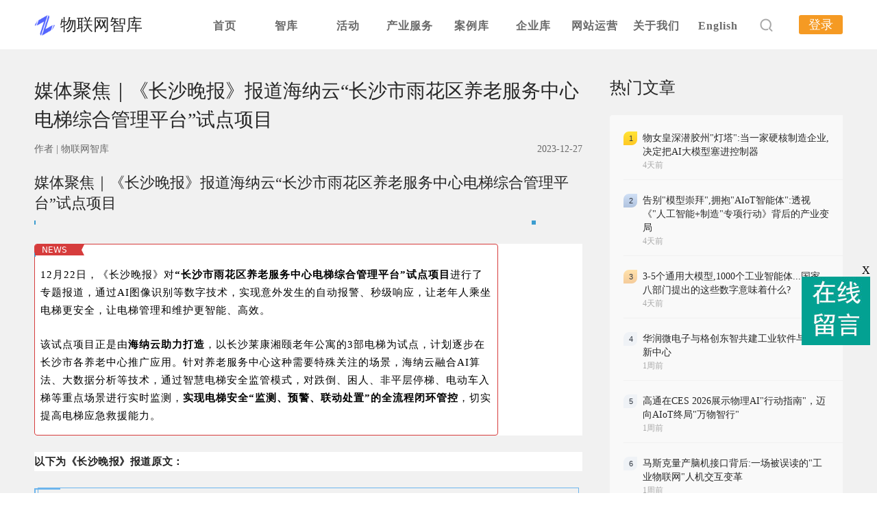

--- FILE ---
content_type: text/html; charset=UTF-8
request_url: https://www.iot101.com/news/9165.html
body_size: 15540
content:
<html>
<head>
<meta charset="utf-8">
<meta data-n-head="1" data-hid="keywords" name="keywords" content="媒体,云,管">
<meta data-n-head="1" data-hid="description" name="description" content="媒体聚焦｜《长沙晚报》报道海纳云“长沙市雨花区养老服务中心电梯综合管理平台”试点项目海纳云物联科技 2023-12-22 19:34 发表于山东">
<link rel="icon" href="https://www.iot101.com/favicon.ico">
<title>媒体聚焦｜《长沙晚报》报道海纳云“长沙市雨花区养老服务中心电梯综合管理平台”试点项目</title>
<link href="/static/css/chunk-vendors.61ee8d30.css" rel="stylesheet">
<link href="/static/css/app.3ea0d739.css" rel="stylesheet">
<link rel="stylesheet" type="text/css" href="/static/css/chunk-1f9a364c.6fbbbb91.css">
<link rel="stylesheet" type="text/css" href="/static/css/style1.css">

<meta content="width=device-width, initial-scale=1" name="viewport" />
    <!-- 主要css开始 -->
    <!--<link href="https://www.iot101.com/static/assets/icon/css/icon.css" rel="stylesheet" type="text/css" />
    <link href="https://www.iot101.com/static/assets/global/css/pc.css" rel="stylesheet" type="text/css" />-->
    <!-- 主要css结束 -->
    <!-- 风格css开始 -->
    
    <!-- 风格css结束 -->
    <!-- 系统懒人版js(所有自建模板引用) -->
    <script type="text/javascript">var is_mobile_cms = '';var web_dir = '/';</script>
    <script src="https://www.iot101.com/api/language/zh-cn/lang.js" type="text/javascript"></script>
    <script src="/static/assets/global/plugins/jquery.min.js" type="text/javascript"></script>
    <script src="/static/assets/js/cms.js" type="text/javascript"></script>
    <!-- 系统懒人版js结束 -->
    
</head>
<body>

<div id="app" style="display: block;">
  <script>
  var _hmt = _hmt || [];
  (function () {
    var hm = document.createElement("script");
    hm.src = "https://hm.baidu.com/hm.js?089057d60017d194f1b3de37e4054459";
    var s = document.getElementsByTagName("script")[0];
    s.parentNode.insertBefore(hm, s);
  })();
</script>
<script>
var _hmt = _hmt || [];
(function() {
  var hm = document.createElement("script");
  hm.src = "https://hm.baidu.com/hm.js?13c13029c64c7d3192c908e530c83daa";
  var s = document.getElementsByTagName("script")[0]; 
  s.parentNode.insertBefore(hm, s);
})();
</script>


<base target="_blank" />
<div class="header-box">
  <div class="header">
    <div class="logo-box" style="margin-right: 75px">
      <div class="logo">
        <a href="https://www.iot101.com/"><img src="https://www.iot101.com/uploadfile/202201/86f674788b8c118.png" /></a>
      </div>
      <a id="logo" href="https://www.iot101.com/">物联网智库</a>
    </div>

    <div class="nav-list">
      <div class="menu">
        <ul>
          <li><a class="hide" href="https://www.iot101.com/">首页</a></li>

                    <li>
            <a class="hide" href="http://www.z17e.com/zhiku">智库</a>

            <ul>
                          </ul>
          </li>
                    <li>
            <a class="hide" href="https://www.iot101.com/huod.html">活动</a>

            <ul>
                            <li><a href="https://www.iot101.com/zhiwudahui.html">数智大会</a></li>

                            <li><a href="https://www.iot101.com/zb.html">直播</a></li>

                            <li><a href="https://www.iot101.com/huiyi.html">会议</a></li>

                            <li><a href="https://www.iot101.com/zhanhui.html">展会</a></li>

                          </ul>
          </li>
                    <li>
            <a class="hide" href="http://www.z17e.com/chanye/">产业服务</a>

            <ul>
                            <li><a href="https://www.iot101.com/zwyjy.html">研究院</a></li>

                            <li><a href="https://www.iot101.com/zzw.html">智吱屋</a></li>

                            <li><a href="https://www.iot101.com/cytp.html">产业图谱</a></li>

                          </ul>
          </li>
                    <li>
            <a class="hide" href="https://www.iot101.com/anli.html">案例库</a>

            <ul>
                          </ul>
          </li>
                    <li>
            <a class="hide" href="https://www.iot101.com/qyk.html">企业库</a>

            <ul>
                          </ul>
          </li>
                    <li>
            <a class="hide" href="https://www.iot101.com/wzyy.html">网站运营</a>

            <ul>
                            <li><a href="https://www.iot101.com/wztg.html">网站托管</a></li>

                            <li><a href="https://www.iot101.com/tgdyy.html">推广代运营</a></li>

                            <li><a href="https://www.iot101.com/wzjs.html">网站建设</a></li>

                          </ul>
          </li>
                    <li>
            <a class="hide" href="http://www.z17e.com/about/">关于我们</a>

            <ul>
                            <li><a href="http://www.z17e.com/pages_18/">公司简介</a></li>

                            <li><a href="http://www.z17e.com/pages_19/">使命愿景</a></li>

                            <li><a href="http://www.z17e.com/pages_20/">发展历程</a></li>

                            <li><a href="http://www.z17e.com/pages_21/">荣誉奖项</a></li>

                            <li><a href="http://www.z17e.com/lianxi/">联系我们</a></li>

                            <li><a href="https://www.iot101.com/index.php?s=zmessage&c=zmessage&m=add">留言板</a></li>

                          </ul>
          </li>
          
          <li><a class="hide" href="http://gw.iot101.com/">English</a></li>
        </ul>
        <div class="clear"></div>
      </div>
    </div>

    <!--<div class="nav-list">
    <div class="nav"><a href="https://www.iot101.com/" class="top2"> 首页</a></div>
    <div class="nav"><a href="http://39.100.109.11/pages_22/" class="top2"> 智库</a></div>    
    <div class="nav"><a href="https://www.iot101.com/huod.html" class="top2"> 活动</a></div> 
    <div class="nav"><a href="https://www.iot101.com/zwyjy.html" class="top2"> 研究院</a></div> 
    <div class="nav"><a href="https://www.iot101.com/anli.html" class="top2"> 案例库</a></div> 
    <div class="nav"><a href="https://www.iot101.com/cytp.html" class="top2"> 产业图谱</a></div> 
    <div class="nav"><a href="https://www.iot101.com/qyk.html" class="top2"> 企业库</a></div> 
    <div class="nav"><a href="https://www.iot101.com/zzw.html" class="top2"> 智吱屋</a></div>  
    <div class="nav"><a href="http://gw.iot101.com/" class="top2"> English</a></div>

    <div  class="nav " ><a class='top2' href="http://www.z17e.com/about/"> 关于我们</a> </div>

    </div>-->

    <div class="search-box">
      <div onclick="showDiv()" class="search-icon">
        <div id="111" class="input-box" style="display: flex; align-items: center;">
          <i onmousedown="showDivz()" class="el-icon-close"></i>
          <div class="el-input">
            <form action="https://www.iot101.com/index.php" method="get" name="formsearch" style="margin-bottom: 0;">
              <input type="hidden" name="s" value="api" />
              <input type="hidden" name="c" value="api" />
              <input type="hidden" name="m" value="search" />
              <input type="hidden" name="dir" value="news" />

              <input type="text" name="keyword" placeholder="请输入关键词" class="el-input__inner" />
            </form>
          </div>
        </div>
      </div>

            <span><a class="top2" href="https://www.iot101.com/index.php?s=member" target="_self" style="background-color: #f59a23; color: #fff; padding: 4px 14px; border-radius: 3px">登录</a></span>
          </div>
  </div>
</div>
  <div  class="information-box">
    <div   class="acticle-box">
      <div  class="left-content">
        <div  class="title">媒体聚焦｜《长沙晚报》报道海纳云“长沙市雨花区养老服务中心电梯综合管理平台”试点项目</div>
        <div  class="sub-desc"><!----><span  class="anchor">作者 | <span  class="people">物联网智库</span></span><span  class="time">2023-12-27</span></div>
        <!---->
        <div  class="detail-box">
          <h1 class="rich_media_title " style="margin: 0px 0px 14px;padding: 0px;outline: 0px;font-weight: 400;font-size: 22px;line-height: 1.4">媒体聚焦｜《长沙晚报》报道海纳云“长沙市雨花区养老服务中心电梯综合管理平台”试点项目</h1><section style=";padding: 0px !important;outline: 0px;max-width: 100%;box-sizing: border-box !important;overflow-wrap: break-word !important;background-size: 100%;background-repeat: repeat;background-position: center top"><section style=";padding: 0px;outline: 0px;max-width: 100%;box-sizing: border-box !important;overflow-wrap: break-word !important"><section style=";padding: 0px 0px 20px;outline: 0px;max-width: 100%;box-sizing: border-box !important;overflow-wrap: break-word !important;transform: rotateZ(0deg) scale(1)"><section style=";padding: 0px;outline: 0px;max-width: 100%;box-sizing: border-box !important;overflow-wrap: break-word !important"><section style=";padding: 0px !important;outline: 0px;max-width: 100%;box-sizing: border-box !important;overflow-wrap: break-word !important;text-align: center;transform: scale(1);font-size: 0px !important;line-height: 0 !important"><section style=";padding: 0px;outline: 0px;max-width: 100%;box-sizing: border-box !important;overflow-wrap: break-word !important;height: 0px"><span class="edui-editor-imagescale-hand0" style="box-sizing: border-box; position: absolute; width: 6px; height: 6px; overflow: hidden; display: block; background-color: rgb(60, 157, 208); cursor: nw-resize; top: 0px; margin-top: -4px; left: 0px; margin-left: -4px; color: rgb(51, 51, 51); font-family: &quot;Open Sans&quot;, sans-serif; text-align: start;"><br/></span><span class="edui-editor-imagescale-hand2" style="box-sizing: border-box; position: absolute; width: 6px; height: 6px; overflow: hidden; display: block; background-color: rgb(60, 157, 208); cursor: ne-resize; top: 0px; margin-top: -4px; left: 729px; margin-left: -3px; color: rgb(51, 51, 51); font-family: &quot;Open Sans&quot;, sans-serif; text-align: start;"></span><span class="edui-editor-imagescale-hand3" style="box-sizing: border-box; position: absolute; width: 6px; height: 6px; overflow: hidden; display: block; background-color: rgb(60, 157, 208); cursor: w-resize; top: 46.5px; margin-top: -4px; left: 0px; margin-left: -4px; color: rgb(51, 51, 51); font-family: &quot;Open Sans&quot;, sans-serif; text-align: start;"></span><section style=";padding: 0px;outline: 0px;max-width: 100%;box-sizing: border-box !important;overflow-wrap: break-word !important;isolation: isolate">&nbsp; &nbsp; &nbsp; &nbsp; &nbsp; &nbsp; &nbsp; &nbsp; &nbsp; &nbsp; &nbsp; &nbsp; &nbsp; &nbsp; &nbsp; &nbsp; &nbsp; &nbsp; &nbsp; &nbsp; &nbsp; &nbsp; &nbsp; &nbsp; &nbsp; &nbsp; &nbsp; &nbsp; &nbsp; &nbsp; &nbsp; &nbsp; &nbsp; &nbsp; &nbsp; &nbsp; &nbsp; &nbsp; &nbsp; &nbsp; &nbsp; &nbsp; &nbsp; &nbsp; &nbsp; &nbsp; &nbsp; &nbsp; &nbsp; &nbsp; &nbsp; &nbsp; &nbsp; &nbsp; &nbsp; &nbsp; &nbsp; &nbsp; &nbsp; &nbsp; &nbsp; &nbsp; &nbsp; &nbsp; &nbsp; &nbsp; &nbsp; &nbsp; &nbsp; &nbsp; &nbsp; &nbsp; &nbsp; &nbsp; &nbsp; &nbsp; &nbsp; &nbsp; &nbsp; &nbsp; &nbsp; &nbsp; &nbsp; &nbsp; &nbsp; &nbsp; &nbsp; &nbsp; &nbsp; &nbsp; &nbsp; &nbsp; &nbsp; &nbsp; &nbsp; &nbsp; &nbsp; &nbsp; &nbsp; &nbsp; &nbsp; &nbsp; &nbsp; &nbsp; &nbsp; &nbsp; &nbsp; &nbsp; &nbsp; &nbsp; &nbsp; &nbsp; &nbsp; &nbsp; &nbsp;&nbsp;</section></section></section></section></section></section><section style="margin: 10px 0px;padding: 0px;outline: 0px;max-width: 100%;box-sizing: border-box !important;overflow-wrap: break-word !important;font-family: system-ui, -apple-system, &#39;system-ui&#39;, &#39;Helvetica Neue&#39;, &#39;PingFang SC&#39;, &#39;Hiragino Sans GB&#39;, &#39;Microsoft YaHei UI&#39;, &#39;Microsoft YaHei&#39;, Arial, sans-serif;font-size: 16px;background-color: rgb(255, 255, 255);visibility: visible"><section style=";padding: 0px;outline: currentcolor none 0px;max-width: 100%;box-sizing: border-box !important;overflow-wrap: break-word !important;display: inline-block;width: 677px;vertical-align: top;border-style: solid;border-width: 1px;border-radius: 4px;border-color: rgb(214, 60, 60);overflow: hidden;visibility: visible"><section style=";padding: 0px;outline: 0px;max-width: 100%;box-sizing: border-box !important;overflow-wrap: break-word !important;color: rgb(34, 34, 34);letter-spacing: 0.544px;visibility: visible"><section style="margin: 0px 0px 2px;padding: 0px;outline: 0px;max-width: 100%;box-sizing: border-box !important;overflow-wrap: break-word !important;display: flex;flex-flow: row;text-align: left;justify-content: flex-start;isolation: isolate;visibility: visible"><section style=";padding: 0px;outline: 0px;max-width: 100%;box-sizing: border-box !important;overflow-wrap: break-word !important;display: inline-block;vertical-align: top;width: auto;flex: 0 0 auto;align-self: stretch;min-width: 10%;height: auto;background-color: rgb(214, 60, 60);border-width: 0px;visibility: visible"><section style=";padding: 0px 10px;outline: 0px;max-width: 100%;box-sizing: border-box !important;overflow-wrap: break-word !important;line-height: 1.4;letter-spacing: 0px;color: rgb(255, 255, 255);font-size: 12px;visibility: visible"><p style="margin-top: 0px;margin-bottom: 0px;padding: 0px;outline: 0px;max-width: 100%;clear: both;min-height: 1em;vertical-align: inherit;visibility: visible;box-sizing: border-box !important;overflow-wrap: break-word !important">NEWS</p></section></section><section style=";padding: 0px;outline: 0px;max-width: 100%;box-sizing: border-box !important;overflow-wrap: break-word !important;display: inline-block;vertical-align: top;width: auto;flex: 0 0 0%;align-self: stretch;height: auto;line-height: 0;visibility: visible"><section style=";padding: 0px;outline: 0px;max-width: 100%;box-sizing: border-box !important;overflow-wrap: break-word !important;text-align: center;visibility: visible"><section style=";padding: 0px;outline: 0px;max-width: 100%;box-sizing: border-box !important;overflow-wrap: break-word !important;display: inline-block;width: 0px;height: 0px;vertical-align: top;overflow: hidden;border-style: solid;border-width: 4px 2px;border-color: rgb(214, 60, 60) rgba(255, 255, 255, 0) rgba(255, 255, 255, 0) rgb(214, 60, 60);visibility: visible"><section style=";padding: 0px;outline: 0px;max-width: 100%;box-sizing: border-box !important;overflow-wrap: break-word !important;visibility: visible"></section></section></section><section style=";padding: 0px;outline: 0px;max-width: 100%;box-sizing: border-box !important;overflow-wrap: break-word !important;transform-style: flat;visibility: visible;transform: perspective(0px)"><section style=";padding: 0px;outline: 0px;max-width: 100%;box-sizing: border-box !important;overflow-wrap: break-word !important;text-align: center;visibility: visible;transform: rotateX(180deg)"><section style=";padding: 0px;outline: 0px;max-width: 100%;box-sizing: border-box !important;overflow-wrap: break-word !important;display: inline-block;width: 0px;height: 0px;vertical-align: top;overflow: hidden;border-style: solid;border-width: 4px 2px;border-color: rgb(214, 60, 60) rgba(255, 255, 255, 0) rgba(255, 255, 255, 0) rgb(214, 60, 60);visibility: visible"><section style=";padding: 0px;outline: 0px;max-width: 100%;box-sizing: border-box !important;overflow-wrap: break-word !important;visibility: visible"></section></section></section></section></section></section></section><section style="margin: 15px 0px;padding: 0px;outline: 0px;max-width: 100%;box-sizing: border-box !important;overflow-wrap: break-word !important;visibility: visible"><section style=";padding: 0px 8px;outline: 0px;max-width: 100%;box-sizing: border-box !important;overflow-wrap: break-word !important;font-size: 15px;line-height: 1.75;visibility: visible"><p style="margin-top: 0px;margin-bottom: 0px;padding: 0px;outline: 0px;max-width: 100%;clear: both;min-height: 1em;vertical-align: inherit;color: rgb(56, 84, 164);font-size: 14px;line-height: 1.75;letter-spacing: 1px;visibility: visible;font-family: 思源黑体;box-sizing: border-box !important;overflow-wrap: break-word !important"><span style=";padding: 0px;outline: 0px;max-width: 100%;box-sizing: border-box !important;overflow-wrap: break-word !important;text-indent: 37px;color: rgb(0, 0, 0);visibility: visible;font-size: 15px;font-family: 微软雅黑, &#39;Microsoft YaHei&#39;">12月22日，《长沙晚报》对<strong style=";padding: 0px;outline: 0px;max-width: 100%;box-sizing: border-box !important;overflow-wrap: break-word !important;visibility: visible">“长沙市雨花区养老服务中心电梯综合管理平台”试点项目</strong>进行了专题报道，通过AI图像识别等数字技术，实现意外发生的自动报警、秒级响应，让老年人乘坐电梯更安全，让电梯管理和维护更智能、高效。</span></p><p style="margin-top: 0px;margin-bottom: 0px;padding: 0px;outline: 0px;max-width: 100%;clear: both;min-height: 1em;vertical-align: inherit;color: rgb(56, 84, 164);font-size: 14px;line-height: 1.75;letter-spacing: 1px;visibility: visible;font-family: 思源黑体;box-sizing: border-box !important;overflow-wrap: break-word !important"><br/></p><p style="margin-top: 0px;margin-bottom: 0px;padding: 0px;outline: 0px;max-width: 100%;clear: both;min-height: 1em;vertical-align: inherit;color: rgb(56, 84, 164);font-size: 14px;line-height: 1.75;letter-spacing: 1px;visibility: visible;font-family: 思源黑体;box-sizing: border-box !important;overflow-wrap: break-word !important"><span style=";padding: 0px;outline: 0px;max-width: 100%;box-sizing: border-box !important;overflow-wrap: break-word !important;text-indent: 37px;color: rgb(0, 0, 0);visibility: visible;font-size: 15px;font-family: 微软雅黑, &#39;Microsoft YaHei&#39;">该试点项目正是由<strong style=";padding: 0px;outline: 0px;max-width: 100%;box-sizing: border-box !important;overflow-wrap: break-word !important;visibility: visible">海纳云助力打造</strong>，以长沙莱康湘颐老年公寓的3部电梯为试点，计划逐步在长沙市各养老中心推广应用。针对养老服务中心这种需要特殊关注的场景，海纳云融合AI算法、大数据分析等技术，通过智慧电梯安全监管模式，对跌倒、困人、非平层停梯、电动车入梯等重点场景进行实时监测，</span><span style=";padding: 0px;outline: 0px;max-width: 100%;box-sizing: border-box !important;overflow-wrap: break-word !important;text-indent: 37px;color: rgb(0, 0, 0);visibility: visible;font-size: 15px;font-family: 微软雅黑, &#39;Microsoft YaHei&#39;"><strong style=";padding: 0px;outline: 0px;max-width: 100%;box-sizing: border-box !important;overflow-wrap: break-word !important;visibility: visible">实现电梯安全“监测、预警、联动处置”的全流程闭环管控</strong>，切实提高电梯应急救援能力。</span></p></section></section></section></section><section style=";padding: 0px;outline: 0px;max-width: 100%;box-sizing: border-box !important;overflow-wrap: break-word !important;font-family: system-ui, -apple-system, &#39;system-ui&#39;, &#39;Helvetica Neue&#39;, &#39;PingFang SC&#39;, &#39;Hiragino Sans GB&#39;, &#39;Microsoft YaHei UI&#39;, &#39;Microsoft YaHei&#39;, Arial, sans-serif;letter-spacing: 0.544px;color: rgb(34, 34, 34);font-size: 16px;background-color: rgb(255, 255, 255)"><section style="margin: 24px 0px;padding: 0px;outline: 0px;max-width: 100%;box-sizing: border-box !important;overflow-wrap: break-word !important"><strong style=";padding: 0px;outline: 0px;max-width: 100%;box-sizing: border-box !important;overflow-wrap: break-word !important"><span style=";padding: 0px;outline: 0px;max-width: 100%;box-sizing: border-box !important;overflow-wrap: break-word !important;font-size: 15px">以下为《长沙晚报》报道原文：</span></strong></section></section><section style=";padding: 0px;outline: 0px;max-width: 100%;box-sizing: border-box !important;overflow-wrap: break-word !important;font-size: 16px"><section style="margin: 20px 0px;padding: 0px;outline: 0px;max-width: 100%;box-sizing: border-box !important;overflow-wrap: break-word !important;text-align: left;justify-content: flex-start;display: flex;flex-flow: row"><section style="margin: 0px 5px;padding: 0px;outline: 0px;max-width: 100%;box-sizing: border-box !important;overflow-wrap: break-word !important;display: inline-block;width: auto;vertical-align: top;align-self: flex-start;flex: 100 100 0%;border-style: solid;border-width: 1px;border-color: rgb(109, 181, 236);height: auto"><section style=";padding: 0px;outline: 0px;max-width: 100%;box-sizing: border-box !important;overflow-wrap: break-word !important;transform: translate3d(-6px, 0px, 0px)"><section style=";padding: 0px;outline: 0px;max-width: 100%;box-sizing: border-box !important;overflow-wrap: break-word !important;display: inline-block;width: 38px;height: 17px;vertical-align: top;overflow: hidden;border-style: solid;border-width: 2px 0px 0px 2px;border-color: rgb(109, 181, 236)"><section style=";padding: 0px;outline: 0px;max-width: 100%;box-sizing: border-box !important;overflow-wrap: break-word !important;text-align: justify"><p style="margin-top: 0px;margin-bottom: 0px;padding: 0px;outline: 0px;max-width: 100%;clear: both;min-height: 1em;box-sizing: border-box !important;overflow-wrap: break-word !important"><br/></p></section></section></section><section style=";padding: 0px;outline: 0px;max-width: 100%;box-sizing: border-box !important;overflow-wrap: break-word !important;justify-content: flex-start;display: flex;flex-flow: row"><section style=";padding: 6px 21px;outline: 0px;max-width: 100%;box-sizing: border-box !important;overflow-wrap: break-word !important;display: inline-block;width: 665px;vertical-align: top;align-self: flex-start;flex: 0 0 auto"><section style=";padding: 0px;outline: 0px;max-width: 100%;box-sizing: border-box !important;overflow-wrap: break-word !important;line-height: 0"><section style=";padding: 0px;outline: 0px;max-width: 100%;box-sizing: border-box !important;overflow-wrap: break-word !important;vertical-align: middle;display: inline-block;line-height: 0"><img class="rich_pages wxw-img" src="//uploadfile/202312/5a41bca9bd19df7.png" alt="图片" style=";padding: 0px;outline: 0px;vertical-align: middle;width: 371px;box-sizing: border-box !important;overflow-wrap: break-word !important;height: auto !important;visibility: visible !important"/></section></section><section style=";padding: 0px;outline: 0px;max-width: 100%;box-sizing: border-box !important;overflow-wrap: break-word !important;text-align: unset;line-height: 2;letter-spacing: 2px"><p style="margin-top: 0px;margin-bottom: 0px;padding: 0px;outline: 0px;max-width: 100%;clear: both;min-height: 1em;box-sizing: border-box !important;overflow-wrap: break-word !important"><br/></p><section style=";padding: 0px;outline: 0px;max-width: 100%;box-sizing: border-box !important;overflow-wrap: break-word !important;line-height: 2em"><span style=";padding: 0px;outline: 0px;max-width: 100%;font-size: 15px;box-sizing: border-box !important;overflow-wrap: break-word !important">老年人乘坐电梯时，如果发生摔倒等意外，一旦发现不及时就可能引发严重后果。记者今日从雨花区民政局了解到，雨花区正联合海纳云物联科技有限公司打造养老服务中心电梯综合管理平台，通过采用AI图像识别等高科技，能够对跌倒、困人、非平层停梯、电动车入梯等重点场景进行实时监测，在意外发生时自动报警，实现“秒级响应”。</span><br/></section><p style="margin-top: 0px;margin-bottom: 0px;padding: 0px;outline: 0px;max-width: 100%;clear: both;min-height: 1em;box-sizing: border-box !important;overflow-wrap: break-word !important"><span style=";padding: 0px;outline: 0px;max-width: 100%;box-sizing: border-box !important;overflow-wrap: break-word !important;font-size: 15px"><br/></span></p></section><section style=";padding: 0px;outline: 0px;max-width: 100%;box-sizing: border-box !important;overflow-wrap: break-word !important;line-height: 0"><section style=";padding: 0px;outline: 0px;max-width: 100%;box-sizing: border-box !important;overflow-wrap: break-word !important;vertical-align: middle;display: inline-block;line-height: 0"><img class="rich_pages wxw-img" src="//uploadfile/202312/f8bbdfd48b7cfa1.jpg" alt="图片" style=";padding: 0px;outline: 0px;vertical-align: middle;box-sizing: border-box !important;overflow-wrap: break-word !important;height: auto !important;width: 524px !important;visibility: visible !important"/></section></section><section style=";padding: 0px;outline: 0px;max-width: 100%;box-sizing: border-box !important;overflow-wrap: break-word !important;text-align: unset;line-height: 2;letter-spacing: 2px"><p style="margin-top: 0px;margin-bottom: 0px;padding: 0px;outline: 0px;max-width: 100%;clear: both;min-height: 1em;text-align: center;box-sizing: border-box !important;overflow-wrap: break-word !important"><span style=";padding: 0px;outline: 0px;max-width: 100%;box-sizing: border-box !important;overflow-wrap: break-word !important;color: rgb(127, 127, 127)"><strong style=";padding: 0px;outline: 0px;max-width: 100%;box-sizing: border-box !important;overflow-wrap: break-word !important"><span style=";padding: 0px;outline: 0px;max-width: 100%;font-size: 12px;box-sizing: border-box !important;overflow-wrap: break-word !important">▲雨花区联合海纳云物联科技有限公司打造的养老服务中心电梯综合管理平台</span></strong></span></p><p style="margin-top: 0px;margin-bottom: 0px;padding: 0px;outline: 0px;max-width: 100%;clear: both;min-height: 1em;box-sizing: border-box !important;overflow-wrap: break-word !important"><br/></p><p style="margin-top: 0px;margin-bottom: 0px;padding: 0px;outline: 0px;max-width: 100%;clear: both;min-height: 1em;box-sizing: border-box !important;overflow-wrap: break-word !important"><span style=";padding: 0px;outline: 0px;max-width: 100%;box-sizing: border-box !important;overflow-wrap: break-word !important;font-size: 15px">今日下午，记者在位于雨花区的长沙莱康湘颐老年公寓看到，大厅的大屏幕上展示着雨花区养老服务中心电梯综合监管服务平台，实时显示项目运营情况，包括当日处置时间、解救人数、维保台量、待维保台量均一目了然。</span></p><p style="margin-top: 0px;margin-bottom: 0px;padding: 0px;outline: 0px;max-width: 100%;clear: both;min-height: 1em;box-sizing: border-box !important;overflow-wrap: break-word !important"><span style=";padding: 0px;outline: 0px;max-width: 100%;box-sizing: border-box !important;overflow-wrap: break-word !important;font-size: 15px"><br/></span></p><p style="margin-top: 0px;margin-bottom: 0px;padding: 0px;outline: 0px;max-width: 100%;clear: both;min-height: 1em;box-sizing: border-box !important;overflow-wrap: break-word !important"><span style=";padding: 0px;outline: 0px;max-width: 100%;box-sizing: border-box !important;overflow-wrap: break-word !important;font-size: 15px">雨花区民政局相关负责人介绍，目前，雨花区打造的养老服务中心电梯综合管理平台，已在长沙莱康湘颐老年公寓等铺排试点，将逐步在各养老中心推广。</span></p><p style="margin-top: 0px;margin-bottom: 0px;padding: 0px;outline: 0px;max-width: 100%;clear: both;min-height: 1em;box-sizing: border-box !important;overflow-wrap: break-word !important"><span style=";padding: 0px;outline: 0px;max-width: 100%;box-sizing: border-box !important;overflow-wrap: break-word !important;font-size: 15px"><br/></span></p></section><section style=";padding: 0px;outline: 0px;max-width: 100%;box-sizing: border-box !important;overflow-wrap: break-word !important;line-height: 0"><section style=";padding: 0px;outline: 0px;max-width: 100%;box-sizing: border-box !important;overflow-wrap: break-word !important;vertical-align: middle;display: inline-block;line-height: 0"><img class="rich_pages wxw-img" src="//uploadfile/202312/9cb0ae084eb64c6.png" alt="图片" style=";padding: 0px;outline: 0px;vertical-align: middle;width: 623px;box-sizing: border-box !important;overflow-wrap: break-word !important;height: auto !important;visibility: visible !important"/></section></section><section style=";padding: 0px;outline: 0px;max-width: 100%;box-sizing: border-box !important;overflow-wrap: break-word !important;text-align: unset;font-size: 15px;line-height: 2;letter-spacing: 2px"><section style=";padding: 0px;outline: 0px;max-width: 100%;box-sizing: border-box !important;overflow-wrap: break-word !important;line-height: normal;text-align: center"><span style=";padding: 0px;outline: 0px;max-width: 100%;box-sizing: border-box !important;overflow-wrap: break-word !important;color: rgb(127, 127, 127);letter-spacing: normal"><strong style=";padding: 0px;outline: 0px;max-width: 100%;box-sizing: border-box !important;overflow-wrap: break-word !important"><span style=";padding: 0px;outline: 0px;max-width: 100%;font-size: 12px;box-sizing: border-box !important;overflow-wrap: break-word !important">▲平台实时在线监测电梯运行状态，包括运行里程、运行时长、运行次数、钢丝绳弯折次数等信息数据</span></strong></span></section><p style="margin-top: 0px;margin-bottom: 0px;padding: 0px;outline: 0px;max-width: 100%;clear: both;min-height: 1em;box-sizing: border-box !important;overflow-wrap: break-word !important"><br/></p><p style="margin-top: 0px;margin-bottom: 0px;padding: 0px;outline: 0px;max-width: 100%;clear: both;min-height: 1em;box-sizing: border-box !important;overflow-wrap: break-word !important">“以困人故障为例，监测到困人后，系统会自动拨打电话并发送信息至电梯使用单位、维保单位，同时发出安抚语音，实现物业、维保人员与被困乘客实时语音对讲。” 海纳云物联科技有限公司工作人员介绍，在感知方式上，采用“AI智能摄像头+内置传感器”的数据采集方式，实时在线监测电梯运行状态，包括运行里程、运行时长、运行次数、钢丝绳弯折次数等信息数据，并反馈至平台，构建起软硬一体的电梯安全运行监测“一张网”。</p><p style="margin-top: 0px;margin-bottom: 0px;padding: 0px;outline: 0px;max-width: 100%;clear: both;min-height: 1em;box-sizing: border-box !important;overflow-wrap: break-word !important"><br/></p><p style="margin-top: 0px;margin-bottom: 0px;padding: 0px;outline: 0px;max-width: 100%;clear: both;min-height: 1em;box-sizing: border-box !important;overflow-wrap: break-word !important">记者了解到，除了实时监测各种意外情况，平台可通过电梯风险监测预警模型对电梯关键零部件的振动、声音、速度、加速度、位移、回路电信号、温度等运行状态数据进行实时监测分析，并对电梯安全风险进行等级划分，重点关注中高风险，通过构建电梯安全运行监测一张网，做到电梯安全风险提前预警、事中高效处置、事后闭环优化。同时建立电梯“电子档案”及电梯故障知识图谱，实现电梯故障预警，为电梯运行管理更精细、监管更智慧提供数字支撑。</p></section></section></section><section style=";padding: 0px;outline: 0px;max-width: 100%;box-sizing: border-box !important;overflow-wrap: break-word !important;transform: perspective(0px);transform-style: flat"><section style=";padding: 0px;outline: 0px;max-width: 100%;box-sizing: border-box !important;overflow-wrap: break-word !important;transform: translate3d(6px, 0px, 0px) rotateX(180deg) rotateY(180deg)"><section style=";padding: 0px;outline: 0px;max-width: 100%;box-sizing: border-box !important;overflow-wrap: break-word !important;display: inline-block;width: 38px;height: 17px;vertical-align: top;overflow: hidden;border-style: solid;border-width: 2px 0px 0px 2px;border-color: rgb(109, 181, 236)"><section style=";padding: 0px;outline: 0px;max-width: 100%;box-sizing: border-box !important;overflow-wrap: break-word !important;text-align: justify"><p style="margin-top: 0px;margin-bottom: 0px;padding: 0px;outline: 0px;max-width: 100%;clear: both;min-height: 1em;box-sizing: border-box !important;overflow-wrap: break-word !important"><br/></p></section></section></section></section></section></section></section><p style="margin-top: 0px;margin-bottom: 0px;padding: 0px;outline: 0px;max-width: 100%;clear: both;min-height: 1em;box-sizing: border-box !important;overflow-wrap: break-word !important"><br/></p><section style=";padding: 0px;outline: 0px;max-width: 100%;box-sizing: border-box !important;overflow-wrap: break-word !important;font-family: system-ui, -apple-system, BlinkMacSystemFont, &#39;Helvetica Neue&#39;, &#39;PingFang SC&#39;, &#39;Hiragino Sans GB&#39;, &#39;Microsoft YaHei UI&#39;, &#39;Microsoft YaHei&#39;, Arial, sans-serif;letter-spacing: 0.544px;font-size: 16px;color: rgb(34, 34, 34);background-color: rgb(255, 255, 255);visibility: visible"><section style=";padding: 0px;outline: 0px;max-width: 100%;box-sizing: border-box !important;overflow-wrap: break-word !important"><p style="margin-top: 0px;margin-bottom: 0px;padding: 0px;outline: 0px;max-width: 100%;clear: both;min-height: 1em;letter-spacing: 0.544px;font-size: 17px;text-align: center;box-sizing: border-box !important;overflow-wrap: break-word !important"><strong style=";padding: 0px;outline: 0px;max-width: 100%;box-sizing: border-box !important;overflow-wrap: break-word !important;letter-spacing: 0.544px;font-size: 15px;visibility: visible;font-family: mp-quote, -apple-system-font, system-ui, Arial, sans-serif">——THE END——</strong></p></section></section><section style=";padding: 0px;outline: 0px;max-width: 100%;box-sizing: border-box !important;overflow-wrap: break-word !important"><p style="margin-top: 0px;margin-bottom: 0px;padding: 0px;outline: 0px;max-width: 100%;clear: both;min-height: 1em;text-align: center;box-sizing: border-box !important;overflow-wrap: break-word !important"><strong style=";padding: 0px;outline: currentcolor none 0px;max-width: 100%;letter-spacing: 0.544px;color: rgb(34, 34, 34);font-size: 15px;visibility: visible;font-family: mp-quote, -apple-system-font, system-ui, Arial, sans-serif;box-sizing: border-box !important;overflow-wrap: break-word !important"><span style=";padding: 0px;outline: 0px;max-width: 100%;box-sizing: border-box !important;overflow-wrap: break-word !important;display: inline-block;text-indent: initial">&nbsp; &nbsp; &nbsp;&nbsp; &nbsp; &nbsp; &nbsp; &nbsp; &nbsp; &nbsp; &nbsp; &nbsp; &nbsp;&nbsp; &nbsp; &nbsp; &nbsp; &nbsp; &nbsp; &nbsp; &nbsp; &nbsp; &nbsp; &nbsp; &nbsp; &nbsp; &nbsp; &nbsp; &nbsp;&nbsp; &nbsp; &nbsp; &nbsp; &nbsp; &nbsp; &nbsp; &nbsp; &nbsp; &nbsp;&nbsp; &nbsp; &nbsp;&nbsp;</span></strong><strong style=";padding: 0px;outline: 0px;max-width: 100%;box-sizing: border-box !important;overflow-wrap: break-word !important;color: rgb(58, 101, 203);font-size: 18px;letter-spacing: 0px;visibility: visible"></strong></p></section><section style=";padding: 0px;outline: 0px;max-width: 100%;box-sizing: border-box !important;overflow-wrap: break-word !important;font-family: system-ui, -apple-system, BlinkMacSystemFont, &#39;Helvetica Neue&#39;, &#39;PingFang SC&#39;, &#39;Hiragino Sans GB&#39;, &#39;Microsoft YaHei UI&#39;, &#39;Microsoft YaHei&#39;, Arial, sans-serif;letter-spacing: 0.544px;font-size: 16px;color: rgb(34, 34, 34);background-color: rgb(255, 255, 255)"><section style=";padding: 0px;outline: currentcolor none 0px;max-width: 100%;box-sizing: border-box !important;overflow-wrap: break-word !important;letter-spacing: 0.544px;font-size: 17px;visibility: visible;font-family: -apple-system, BlinkMacSystemFont, Arial, sans-serif"><section style=";padding: 0px;outline: 0px;max-width: 100%;box-sizing: border-box !important;overflow-wrap: break-word !important;font-size: 16px;visibility: visible"><section style="margin: 10px 0px;padding: 0px;outline: 0px;max-width: 100%;box-sizing: border-box !important;overflow-wrap: break-word !important;text-align: center;justify-content: center;visibility: visible"><section style=";padding: 0px;outline: 0px;max-width: 100%;box-sizing: border-box !important;overflow-wrap: break-word !important;display: inline-block;width: auto;vertical-align: top;min-width: 10%;height: auto;border-bottom: 17px solid rgb(156, 210, 238);border-bottom-right-radius: 0px;visibility: visible"><section style=";padding: 0px;outline: 0px;max-width: 100%;box-sizing: border-box !important;overflow-wrap: break-word !important;visibility: visible"><section style=";padding: 0px 5px;outline: 0px;max-width: 100%;box-sizing: border-box !important;overflow-wrap: break-word !important;letter-spacing: 0px;line-height: 1;font-size: 18px;color: rgb(58, 101, 203);visibility: visible"><p style="margin-top: 0px;margin-bottom: 0px;padding: 0px;outline: 0px;max-width: 100%;clear: both;min-height: 1em;vertical-align: inherit;visibility: visible;box-sizing: border-box !important;overflow-wrap: break-word !important"><strong style=";padding: 0px;outline: 0px;max-width: 100%;box-sizing: border-box !important;overflow-wrap: break-word !important;visibility: visible">相关阅读</strong></p></section></section></section></section><section style=";padding: 0px;outline: 0px;max-width: 100%;box-sizing: border-box !important;overflow-wrap: break-word !important;visibility: visible"><section style="margin: 24px 0px 0px;padding: 0px;outline: currentcolor none 0px;max-width: 100%;letter-spacing: 0.544px;vertical-align: inherit;visibility: visible;box-sizing: border-box !important;overflow-wrap: break-word !important"><a target="_blank" href="http://mp.weixin.qq.com/s?__biz=MzkyNDAwMDM0MQ==&mid=2247503362&idx=2&sn=f36c277c68444df6083103c944f79d9a&chksm=c1de0738f6a98e2e4e2e889e9e88099a713abe9d3e84e6e2932635813e54cefea4249dc1448c&scene=21#wechat_redirect" style=";padding: 0px;outline: 0px;-webkit-tap-highlight-color: rgba(0, 0, 0, 0);-webkit-user-drag: none;cursor: pointer;max-width: 100%;visibility: visible;font-size: 14px;box-sizing: border-box !important;overflow-wrap: break-word !important"><span style=";padding: 0px;outline: 0px;max-width: 100%;box-sizing: border-box !important;overflow-wrap: break-word !important">●&nbsp;</span></a><a target="_blank" href="http://mp.weixin.qq.com/s?__biz=MzkzMjQyMzY3Mg==&mid=2247509296&idx=1&sn=87abbfd95348411c67eccff24f30ce63&chksm=c25917a7f52e9eb1f934a9be1889ae6b379398b468dbfa260e0382cc63adeb38a1976e8470ad&scene=21#wechat_redirect" style=";padding: 0px;outline: 0px;-webkit-tap-highlight-color: rgba(0, 0, 0, 0);-webkit-user-drag: none;cursor: pointer;max-width: 100%;font-size: 14px;box-sizing: border-box !important;overflow-wrap: break-word !important"><span style=";padding: 0px;outline: 0px;max-width: 100%;box-sizing: border-box !important;overflow-wrap: break-word !important">媒体聚焦 | 三年内实现电梯应急处置平台全覆盖，智慧电梯迎来“加速时刻”</span></a><br/></section><p style="margin-top: 0px;margin-bottom: 0px;padding: 0px;outline: currentcolor none 0px;max-width: 100%;clear: both;min-height: 1em;letter-spacing: 0.544px;vertical-align: inherit;visibility: visible;box-sizing: border-box !important;overflow-wrap: break-word !important"><a target="_blank" href="http://mp.weixin.qq.com/s?__biz=MzkyNDAwMDM0MQ==&mid=2247499648&idx=1&sn=879ceb64c346ae0879e59942ba11ccb9&chksm=c1de36baf6a9bfac371337901d00b15835eb13bc753ccced3b71f531348fdff9f49b710560b4&scene=21#wechat_redirect" style=";padding: 0px;outline: 0px;-webkit-tap-highlight-color: rgba(0, 0, 0, 0);-webkit-user-drag: none;cursor: pointer;max-width: 100%;visibility: visible;font-size: 14px;box-sizing: border-box !important;overflow-wrap: break-word !important"><span style=";padding: 0px;outline: 0px;max-width: 100%;box-sizing: border-box !important;overflow-wrap: break-word !important">●</span></a><span style=";padding: 0px;outline: 0px;max-width: 100%;box-sizing: border-box !important;overflow-wrap: break-word !important;font-size: 14px">&nbsp;<a target="_blank" href="http://mp.weixin.qq.com/s?__biz=MzkzMjQyMzY3Mg==&mid=2247512226&idx=2&sn=84b48f90e25d0ebb234779da57783525&chksm=c2590235f52e8b236f39f9e514a54289e22410ca33f20040a8285a3d91d9affdb4ed1be48b56&scene=21#wechat_redirect" style=";padding: 0px;outline: 0px;-webkit-tap-highlight-color: rgba(0, 0, 0, 0);-webkit-user-drag: none;cursor: pointer;max-width: 100%;box-sizing: border-box !important;overflow-wrap: break-word !important">海纳云“胶州市电梯监管项目”荣获“2023智慧城市先锋榜优秀案例”二等奖，并登上『胶州市场监管』官微</a></span></p><section style=";padding: 0px;outline: 0px;max-width: 100%;font-family: system-ui, -apple-system, BlinkMacSystemFont, &#39;Helvetica Neue&#39;, &#39;PingFang SC&#39;, &#39;Hiragino Sans GB&#39;, &#39;Microsoft YaHei UI&#39;, &#39;Microsoft YaHei&#39;, Arial, sans-serif;letter-spacing: 0.544px;box-sizing: border-box !important;overflow-wrap: break-word !important"><a target="_blank" href="http://mp.weixin.qq.com/s?__biz=MzkyNDAwMDM0MQ==&mid=2247499648&idx=1&sn=879ceb64c346ae0879e59942ba11ccb9&chksm=c1de36baf6a9bfac371337901d00b15835eb13bc753ccced3b71f531348fdff9f49b710560b4&scene=21#wechat_redirect" style=";padding: 0px;outline: 0px;-webkit-tap-highlight-color: rgba(0, 0, 0, 0);-webkit-user-drag: none;cursor: pointer;max-width: 100%;font-family: -apple-system, system-ui, Arial, sans-serif;letter-spacing: 0.544px;visibility: visible;font-size: 14px;box-sizing: border-box !important;overflow-wrap: break-word !important"><span style=";padding: 0px;outline: 0px;max-width: 100%;box-sizing: border-box !important;overflow-wrap: break-word !important">●</span></a><span style=";padding: 0px;outline: 0px;max-width: 100%;box-sizing: border-box !important;overflow-wrap: break-word !important;font-family: -apple-system, system-ui, Arial, sans-serif;letter-spacing: 0.544px;font-size: 14px">&nbsp;<a target="_blank" href="http://mp.weixin.qq.com/s?__biz=MzkzMjQyMzY3Mg==&mid=2247507827&idx=1&sn=4465f78ba771bbef992ee359950f82e0&chksm=c2596de4f52ee4f225194405b2ad0dacb9e13a2c2dd1c432ac063b5f8089d09c910348799b95&scene=21#wechat_redirect" style=";padding: 0px;outline: 0px;-webkit-tap-highlight-color: rgba(0, 0, 0, 0);-webkit-user-drag: none;cursor: pointer;max-width: 100%;box-sizing: border-box !important;overflow-wrap: break-word !important">媒体聚焦 | 青岛电视台报道海纳云“胶州市电梯物联网智慧监管服务平台”项目</a></span></section></section></section></section></section><p style="margin-top: 0px;margin-bottom: 0px;padding: 0px;outline: 0px;max-width: 100%;clear: both;min-height: 1em;box-sizing: border-box !important;overflow-wrap: break-word !important"><br/></p><section style=";padding: 0px;outline: 0px;max-width: 100%;box-sizing: border-box !important;overflow-wrap: break-word !important"><section style="margin: 0px 0px 25px;padding: 0px;outline: 0px;max-width: 100%;box-sizing: border-box !important;overflow-wrap: break-word !important;transform: rotateZ(0deg) scale(1)"><section style=";padding: 0px;outline: 0px;max-width: 100%;box-sizing: border-box !important;overflow-wrap: break-word !important"><section style=";padding: 0px !important;outline: 0px;max-width: 100%;box-sizing: border-box !important;overflow-wrap: break-word !important;text-align: center;transform: scale(1);font-size: 0px !important;line-height: 0 !important"><section style=";padding: 0px;outline: 0px;max-width: 100%;box-sizing: border-box !important;overflow-wrap: break-word !important;height: 0px"><section style=";padding: 0px;outline: 0px;max-width: 100%;box-sizing: border-box !important;overflow-wrap: break-word !important;isolation: isolate"><img class="rich_pages wxw-img" src="//uploadfile/202312/534e7fbf4eb9d3f.png" alt="图片" style=";padding: 0px;outline: 0px;box-sizing: border-box;vertical-align: top;display: inline-block;user-select: none;min-width: 100%;overflow-wrap: break-word !important;height: auto !important;visibility: visible !important;width: 677px !important"/>&nbsp;&nbsp; &nbsp;&nbsp; &nbsp; &nbsp; &nbsp; &nbsp; &nbsp; &nbsp; &nbsp; &nbsp; &nbsp; &nbsp; &nbsp; &nbsp; &nbsp;&nbsp; &nbsp; &nbsp; &nbsp; &nbsp; &nbsp; &nbsp; &nbsp; &nbsp; &nbsp; &nbsp; &nbsp; &nbsp; &nbsp; &nbsp;&nbsp; &nbsp; &nbsp; &nbsp; &nbsp; &nbsp; &nbsp; &nbsp; &nbsp; &nbsp; &nbsp; &nbsp; &nbsp; &nbsp;&nbsp;&nbsp; &nbsp;&nbsp; &nbsp; &nbsp; &nbsp; &nbsp; &nbsp; &nbsp; &nbsp; &nbsp; &nbsp; &nbsp; &nbsp;&nbsp; &nbsp; &nbsp; &nbsp; &nbsp; &nbsp; &nbsp; &nbsp; &nbsp; &nbsp; &nbsp; &nbsp; &nbsp; &nbsp;&nbsp; &nbsp; &nbsp;&nbsp; &nbsp; &nbsp; &nbsp; &nbsp; &nbsp; &nbsp; &nbsp; &nbsp; &nbsp; &nbsp; &nbsp; &nbsp; &nbsp;&nbsp; &nbsp; &nbsp; &nbsp; &nbsp; &nbsp; &nbsp; &nbsp; &nbsp; &nbsp; &nbsp; &nbsp; &nbsp; &nbsp; &nbsp;&nbsp; &nbsp; &nbsp; &nbsp; &nbsp; &nbsp; &nbsp; &nbsp; &nbsp; &nbsp; &nbsp; &nbsp; &nbsp; &nbsp;&nbsp;&nbsp;</section></section></section></section></section></section><section style=";padding: 0px;outline: 0px;max-width: 100%;box-sizing: border-box !important;overflow-wrap: break-word !important"><section style=";padding: 0px;outline: 0px;max-width: 100%;box-sizing: border-box !important;overflow-wrap: break-word !important;transform: rotateZ(0deg) scale(1)"><section style=";padding: 0px;outline: 0px;max-width: 100%;box-sizing: border-box !important;overflow-wrap: break-word !important"><section style=";padding: 0px;outline: 0px;max-width: 100%;box-sizing: border-box !important;overflow-wrap: break-word !important;height: 0px;opacity: 0">·</section><section style=";padding: 0px !important;outline: 0px;max-width: 100%;box-sizing: border-box !important;overflow-wrap: break-word !important;background-size: 100%;background-repeat: repeat;background-position: center top"><section style=";padding: 0px;outline: 0px;max-width: 100%;box-sizing: border-box !important;overflow-wrap: break-word !important;display: flex"><section style=";padding: 0px;outline: 0px;max-width: 100%;box-sizing: border-box !important;overflow-wrap: break-word !important;width: 338.5px"><section style=";padding: 0px;outline: 0px;max-width: 100%;box-sizing: border-box !important;overflow-wrap: break-word !important"><section style=";padding: 0px;outline: 0px;max-width: 100%;box-sizing: border-box !important;overflow-wrap: break-word !important;transform: rotateZ(0deg) scale(1)"><section style=";padding: 0px;outline: 0px;max-width: 100%;box-sizing: border-box !important;overflow-wrap: break-word !important"><section style=";padding: 0px !important;outline: 0px;max-width: 100%;box-sizing: border-box !important;overflow-wrap: break-word !important;text-align: center;transform: scale(1);font-size: 0px !important;line-height: 0 !important"><section style=";padding: 0px;outline: 0px;max-width: 100%;box-sizing: border-box;overflow-wrap: break-word !important;height: 0px;overflow: visible;opacity: 0 !important"><section style=";padding: 0px;outline: 0px;max-width: 100%;box-sizing: border-box;overflow-wrap: break-word !important;text-align: justify;justify-content: flex-start;display: flex;flex-flow: row nowrap"><section style=";padding: 0px;outline: 0px;max-width: 100%;box-sizing: border-box;overflow-wrap: break-word !important;display: inline-block;width: 338.5px;vertical-align: top;align-self: flex-start;flex: 0 0 auto"><section class="channels_iframe_wrp wxw_wechannel_card_not_horizontal" style=";padding: 0px;outline: 0px;max-width: 100%;box-sizing: border-box;overflow-wrap: break-word !important"><em style="font-size: 10px;width: 4.8em;height: 4.8em;background-size: cover;charset=utf8,%3csvg xmlns=&#39;http://www.w3.org/2000/svg&#39; width=&#39;48&#39; height=&#39;48&#39; viewBox=&#39;0 0 48 48&#39;%3E  %3Cg fill=&#39;none&#39; fill-rule=&#39;evenodd&#39;%3E    %3Ccircle cx=&#39;24&#39; cy=&#39;24&#39; r=&#39;24&#39; fill=&#39;%23000&#39; fill-opacity=&#39;.15&#39;/%3E    %3Cpath fill=&#39;%23FFF&#39; fill-rule=&#39;nonzero&#39; d=&#39;M24 0c13.255 0 24 10.745 24 24S37.255 48 24 48 0 37.255 0 24 10.745 0 24 0zm0 1.44C11.54 1.44 1.44 11.54 1.44 24c0 12.46 10.1 22.56 22.56 22.56 12.46 0 22.56-10.1 22.56-22.56 0-12.46-10.1-22.56-22.56-22.56zm-4.8 13.828a1.2 1.2 0 0 1 .595.158l13.182 7.532a1.2 1.2 0 0 1 0 2.084l-13.182 7.532A1.2 1.2 0 0 1 18 31.532V16.468a1.2 1.2 0 0 1 1.2-1.2z&#39;/%3E  %3C/g%3E%3C/svg%3E&#39;);display: inline-block;vertical-align: middle;position: absolute;top: 220px;left: 110px;transform: translate(-50%, -50%)"></em>海纳云物联科技<span style="opacity: 0;position: absolute;width: 1px;height: 1px;overflow: hidden">，赞</span>242</section></section></section></section></section></section></section></section></section><section style=";padding: 0px;outline: 0px;max-width: 100%;box-sizing: border-box !important;overflow-wrap: break-word !important;width: 338.5px"><section style=";padding: 0px;outline: 0px;max-width: 100%;box-sizing: border-box !important;overflow-wrap: break-word !important"><section style=";padding: 0px;outline: 0px;max-width: 100%;box-sizing: border-box !important;overflow-wrap: break-word !important;transform: rotateZ(0deg) scale(1)"><section style=";padding: 0px;outline: 0px;max-width: 100%;box-sizing: border-box !important;overflow-wrap: break-word !important"><section style=";padding: 0px;outline: 0px;max-width: 100%;box-sizing: border-box !important;overflow-wrap: break-word !important;line-height: 0;transform: scale(1);pointer-events: painted;overflow: hidden"><section style=";padding: 0px;outline: 0px;max-width: 100%;box-sizing: border-box !important;overflow-wrap: break-word !important;height: 0px"><section style=";padding: 0px;outline: 0px;max-width: 100%;box-sizing: border-box !important;overflow-wrap: break-word !important;vertical-align: top;transform: scale(135);opacity: 0;display: flex;flex-direction: column"><img src="//uploadfile/202312/d2fb5e1fa76ff9b.png" alt="" style="pointer-events: none;width: 44px;border-radius: 100%;height: 44px !important"/><span style="display: block;color: var(--weui-FG-0);font-size: 17px;line-height: 1.2;width: auto;overflow: hidden;text-overflow: ellipsis;text-wrap: nowrap;overflow-wrap: normal">海纳云物联科技</span>海纳云，数字城市物联科技平台，依托海纳云星海数字平台，公司打造数字应急与城市生命线、数字市政、数字建造BIM/CIM、数字城市治理、数字社区/园区和数字安全等多个应用场景，赋能城市生活数字化、经济数字化和治理数字化转型。108篇原创内容<em style=";charset=utf-8,%3csvg width=&#39;12&#39; height=&#39;24&#39; xmlns=&#39;http://www.w3.org/2000/svg&#39;%3E%3Cpath d=&#39;M2.454 6.58l1.06-1.06 5.78 5.779a.996.996 0 010 1.413l-5.78 5.779-1.06-1.061 5.425-5.425-5.425-5.424z&#39; fill=&#39;%23B2B2B2&#39; fill-rule=&#39;evenodd&#39;/%3E%3C/svg%3E&#39;);color: var(--weui-FG-2);display: inline-block;vertical-align: middle;font-size: 10px;width: 1em;height: 2em;mask-position: 50% 50%;mask-repeat: no-repeat;mask-size: 100%"></em>公众号</section></section><section style=";padding: 0px;outline: 0px;max-width: 100%;box-sizing: border-box !important;overflow-wrap: break-word !important;line-height: 0;transform: scale(1);pointer-events: none"><section style=";padding: 0px !important;outline: 0px;max-width: 100%;box-sizing: border-box !important;overflow-wrap: break-word !important;text-align: center;font-size: 0px !important;line-height: 0 !important"></section></section></section></section></section></section></section></section></section></section></section></section><section style=";padding: 0px;outline: 0px;max-width: 100%;box-sizing: border-box !important;overflow-wrap: break-word !important"><section style=";padding: 0px;outline: 0px;max-width: 100%;box-sizing: border-box !important;overflow-wrap: break-word !important;transform: rotateZ(0deg) scale(1)"><section style=";padding: 0px;outline: 0px;max-width: 100%;box-sizing: border-box !important;overflow-wrap: break-word !important"><section style=";padding: 0px;outline: 0px;max-width: 100%;box-sizing: border-box !important;overflow-wrap: break-word !important;height: 0px;opacity: 0">·</section><section style=";padding: 0px !important;outline: 0px;max-width: 100%;box-sizing: border-box !important;overflow-wrap: break-word !important;background-size: 100%;background-repeat: repeat;background-position: center top"><section style=";padding: 0px;outline: 0px;max-width: 100%;box-sizing: border-box !important;overflow-wrap: break-word !important;display: flex"><section style=";padding: 0px;outline: 0px;max-width: 100%;box-sizing: border-box !important;overflow-wrap: break-word !important;width: 338.5px"><section style=";padding: 0px;outline: 0px;max-width: 100%;box-sizing: border-box !important;overflow-wrap: break-word !important"><section style=";padding: 0px;outline: 0px;max-width: 100%;box-sizing: border-box !important;overflow-wrap: break-word !important;transform: rotateZ(0deg) scale(1)"><section style=";padding: 0px;outline: 0px;max-width: 100%;box-sizing: border-box !important;overflow-wrap: break-word !important"><section style=";padding: 0px;outline: 0px;max-width: 100%;box-sizing: border-box !important;overflow-wrap: break-word !important;line-height: 0;font-size: 0px;transform: scale(1)"><section style="outline: 0px;max-width: 100%;height: 0px;text-align: center;padding: 0px !important;box-sizing: border-box !important;overflow-wrap: break-word !important;line-height: 0 !important"></section><section style="outline: 0px;max-width: 100%;pointer-events: none;isolation: isolate;text-align: center;padding: 0px !important;box-sizing: border-box !important;overflow-wrap: break-word !important;line-height: 0 !important"></section></section></section></section></section></section><section style=";padding: 0px;outline: 0px;max-width: 100%;box-sizing: border-box !important;overflow-wrap: break-word !important;width: 338.5px"><section style=";padding: 0px;outline: 0px;max-width: 100%;box-sizing: border-box !important;overflow-wrap: break-word !important"><section style=";padding: 0px;outline: 0px;max-width: 100%;box-sizing: border-box !important;overflow-wrap: break-word !important;transform: rotateZ(0deg) scale(1)"><section style=";padding: 0px;outline: 0px;max-width: 100%;box-sizing: border-box !important;overflow-wrap: break-word !important"><section style=";padding: 0px;outline: 0px;max-width: 100%;box-sizing: border-box !important;overflow-wrap: break-word !important;font-size: 0px;line-height: 0;transform: scale(1)"><a class="weapp_text_link wx_tap_link js_wx_tap_highlight" href="https://mp.weixin.qq.com/s?__biz=MzkzMjQyMzY3Mg==&mid=2247513779&idx=2&sn=aee13615244251f36b72d39cecae8e1a&chksm=c38fb5b34d219a9f6f87658680bf1d7b1e86ccbdb7c94d76bdb8dbbc335afa82db9847784268&scene=126&sessionid=1703661457&subscene=227&clicktime=1703661790&enterid=1703661790&key=[base64]&ascene=0&uin=NTAxMzczOTI0&devicetype=Windows+10+x64&version=6309080f&lang=zh_CN&countrycode=CN&exportkey=n_ChQIAhIQMTySMxmqrrMLCbmzDejAQxLgAQIE97dBBAEAAAAAAI7OEbFUrDwAAAAOpnltbLcz9gKNyK89dVj0wdYls9IbTl%2BjeihEKQPf14Hef47qAQWWhbtK3Z4QtqR9XwLnW5X6rhHyw6u%2Bfx4TUTWLy%2BE3gLFw8Srfj0OdbneFky9cR8ksEwZiFP4O22bZGyjrek4aTMmJTaGJFIAc3qfi12rRwArLIKTZm%2BLTc3k1fYXAAUti2H2Vqb7YGq56BkwB%2FMf19O5BBbNOSHYq%2BzCnUiuIbxUqUK5xmAGHBoUHrHMtfJglzQga2UPXPbm9jMSbVMEtPyd7&acctmode=0&pass_ticket=ngoQBquzsaAaqrGyFvFfyKsvlq0ZFtnI02zaLxX3Ugy%2Fpzi0UC%2F5BH2jA7vpDsJvJt2HfaEVsLmr8py1v60T1g%3D%3D&wx_header=1&fasttmpl_type=0&fasttmpl_fullversion=7004700-zh_CN-zip&fasttmpl_flag=1"></a></section></section></section></section></section></section></section></section></section></section></section><p><span style=";padding: 0px;outline: 0px">阅读</span><span style=";padding: 0px;outline: 0px">&nbsp;127</span><span style="margin: 0px 6px 0px 0px;padding: 0px;outline: 0px;display: block;font-size: 10px;width: 3.2em;height: 3.2em;border-radius: 100%;overflow: hidden;background-color: rgb(247, 247, 247);background-size: cover;-webkit-tap-highlight-color: rgba(0, 0, 0, 0)"><img src="//uploadfile/202312/4054ac165a7115b.png" alt="" style=";padding: 0px;outline: 0px;display: block;width: 32px;height: 32px"/></span>海纳云物联科技<span class="media_tool_meta meta_extra meta_share js_media_tool_meta" style=";padding: 0px;outline: 0px;float: none;flex-shrink: 0;max-width: 100%;color: rgb(87, 107, 149);display: inline-flex;vertical-align: top"><span style=";padding: 0px;outline: 0px;display: inline-block;vertical-align: top;max-width: 100%;min-width: 2.1em">分享</span></span><span class="media_tool_meta meta_extra meta_collect js_media_tool_meta" style="margin: 0px 0px 0px 22px;padding: 0px;outline: 0px;float: none;flex-shrink: 0;max-width: 100%;color: rgb(87, 107, 149);display: inline-flex;vertical-align: top"><span style=";padding: 0px;outline: 0px;display: inline-block;vertical-align: top;max-width: 100%;min-width: 2.1em">收藏</span></span><span class="media_tool_meta meta_extra meta_like js_media_tool_meta" style="margin: 0px 0px 0px 22px;padding: 0px;outline: 0px;float: none;flex-shrink: 0;max-width: 100%;color: rgb(87, 107, 149);position: relative;display: inline-flex;vertical-align: top"><span style=";padding: 0px;outline: 0px;display: inline-block;vertical-align: top;max-width: 100%;min-width: 2.1em">在看</span><em style="margin: 0px 8px 0px 0px;padding: 0px;outline: 0px;color: var(--weui-BRAND);display: inline-block;vertical-align: middle;font-size: 10px;width: 2em;height: 2em;mask-position: 50% 50%;mask-repeat: no-repeat;mask-size: 100%;top: 0px"></em><a style="margin: 0px 0px 0px 16px;padding: 0px;outline: 0px;color: var(--weui-LINK);-webkit-tap-highlight-color: rgba(0, 0, 0, 0);-webkit-user-drag: none;cursor: pointer;display: inline-block"></a></span><span class="media_tool_meta meta_extra meta_praise js_media_tool_meta" style="margin: 0px 0px 0px 22px;padding: 0px;outline: 0px;-webkit-tap-highlight-color: rgba(0, 0, 0, 0);min-width: 0px;float: none;text-align: right;flex-shrink: 0;max-width: 100%;color: rgb(87, 107, 149);display: inline-flex;vertical-align: top"><span class="sns_opr_num sns_opr_gap" style=";padding: 0px;outline: 0px;display: inline-block;vertical-align: top;max-width: 100%;min-width: 2.1em">1</span></span>喜欢此内容的人还喜欢榜上有名 | 海纳云城市安全与数据治理实验室入选“2023年度青岛市重点实验室拟建设名单”&nbsp;海纳云物联科技不喜欢不看的原因确定</p><p><br/></p><ul style="padding: 0px;outline: 0px;font-size: 0px" class=" list-paddingleft-2"><li><p>内容质量低</p></li><li><p>不看此公众号</p></li></ul><p>榜上有名 | 海纳云应急“青岛样板”入选全国市长研修学院《城市基础设施生命线安全工程实践案例集》&nbsp;海纳云物联科技不喜欢不看的原因确定</p><ul style="padding: 0px;outline: 0px;font-size: 0px" class=" list-paddingleft-2"><li><p>内容质量低</p></li><li><p>不看此公众号</p></li></ul><p><span class="weui-btn_plate weui-btn_plate-circle comment_input_transfer_btn" style=";padding: 0px;outline: 0px;--platebtnheight: 16;--platebtnpaddingtb: 8;--platebtnpaddinglr: 12;--platebtnfontsize: 14;display: inline-flex;align-items: center;justify-content: center;font-size: calc(1px * var(--plateBtnFontsize));min-width: calc(1em * var(--plateBtnHeight) / var(--plateBtnFontsize));min-height: calc(1em * var(--plateBtnHeight) / var(--plateBtnFontsize));border-radius: calc(1em * var(--plateBtnHeight) / var(--plateBtnFontsize));line-height: calc((var(--plateBtnHeight) - var(--plateBtnPaddingTB) * 2) / var(--plateBtnFontsize));color: var(--weui-BRAND);border: 0px;overflow: hidden;position: relative;flex-shrink: 0"><em style=";padding: 0px;outline: 0px;display: inline-block;vertical-align: middle;font-size: 10px;width: 1.2em;height: 1.2em;mask-position: 50% 50%;mask-repeat: no-repeat;mask-size: 100%;border-radius: 100%"></em></span><a class="weui-wa-hotarea js_wx_tap_highlight wx_tap_link" style=";padding: 0px;outline: 0px;color: var(--weui-LINK);-webkit-tap-highlight-color: rgba(0, 0, 0, 0);-webkit-user-drag: none;cursor: pointer;position: relative"></a><a title="轻点两下打开表情键盘" style="margin: 0px 12px 0px 0px;padding: 0px;outline: 0px;color: var(--weui-FG-0);-webkit-tap-highlight-color: rgba(0, 0, 0, 0);-webkit-user-drag: none;cursor: pointer;display: inline-block;vertical-align: middle;font-size: 0px;width: 1.75rem;height: 1.75rem;charset=utf8,%3csvg xmlns=&#39;http://www.w3.org/2000/svg&#39; width=&#39;24&#39; height=&#39;24&#39; viewBox=&#39;0 0 24 24&#39;%3E  %3Cpath fill-opacity=&#39;1&#39; fill-rule=&#39;evenodd&#39; d=&#39;M12 2c5.523 0 10 4.477 10 10s-4.477 10-10 10S2 17.523 2 12 6.477 2 12 2zm0 1.2a8.8 8.8 0 1 0 0 17.6 8.8 8.8 0 0 0 0-17.6zm6 9.3a6 6 0 1 1-12 0h12zm-1.351 1.2H7.35a4.802 4.802 0 0 0 9.298 0zM8.5 7.5a1.5 1.5 0 1 1 0 3 1.5 1.5 0 0 1 0-3zm7 0a1.5 1.5 0 1 1 0 3 1.5 1.5 0 0 1 0-3z&#39;/%3E%3C/svg%3E&#39;) 50% 50% / cover no-repeat"></a><a class="weui-wa-hotarea js_wx_tap_highlight wx_tap_link" style=";padding: 0px;outline: 0px;color: var(--weui-LINK);-webkit-tap-highlight-color: rgba(0, 0, 0, 0);-webkit-user-drag: none;cursor: pointer;position: relative">发消息</a><em style=";padding: 0px;outline: 0px;display: inline-block;vertical-align: middle;font-size: 10px;width: 2.4em;height: 2.4em;-webkit-mask-position: 50% 50%;-webkit-mask-repeat: no-repeat;-webkit-mask-size: 100%;background-color: currentcolor"></em><a style=";padding: 0px;outline: 0px;color: var(--weui-FG-0);-webkit-tap-highlight-color: rgba(0, 0, 0, 0);-webkit-user-drag: none;cursor: pointer;display: inline-block;vertical-align: middle;font-size: 0px;width: 1.75rem;height: 1.75rem;charset=utf8,%3csvg xmlns=&#39;http://www.w3.org/2000/svg&#39; width=&#39;24&#39; height=&#39;24&#39; viewBox=&#39;0 0 24 24&#39;%3E  %3Cpath fill-opacity=&#39;1&#39; fill-rule=&#39;evenodd&#39; d=&#39;M12 2c5.523 0 10 4.477 10 10s-4.477 10-10 10S2 17.523 2 12 6.477 2 12 2zm0 1.2a8.8 8.8 0 1 0 0 17.6 8.8 8.8 0 0 0 0-17.6zm6 9.3a6 6 0 1 1-12 0h12zm-1.351 1.2H7.35a4.802 4.802 0 0 0 9.298 0zM8.5 7.5a1.5 1.5 0 1 1 0 3 1.5 1.5 0 0 1 0-3zm7 0a1.5 1.5 0 1 1 0 3 1.5 1.5 0 0 1 0-3z&#39;/%3E%3C/svg%3E&#39;) 50% 50% / cover no-repeat"></a></p><p style="margin: 40px auto 0px;padding: 0px;outline: 0px;width: fit-content;text-align: center;line-height: 19.6px;color: rgba(0, 0, 0, 0.9)"><br/></p><p><a class="weui-btn weui-btn_default" style="margin: 0px 8px 0px 0px;padding: 12px 16px;outline: 0px;color: var(--weui-FG-0);-webkit-tap-highlight-color: rgba(0, 0, 0, 0);-webkit-user-drag: none;cursor: pointer;position: relative;display: inline-block;width: 136px;box-sizing: border-box;font-size: 17px;line-height: 1.41176;border-radius: 8px;user-select: none;vertical-align: top"></a><a class="weui-btn weui-btn_primary" style="margin: 0px 0px 0px 8px;padding: 12px 16px;outline: 0px;color: rgb(255, 255, 255);-webkit-tap-highlight-color: rgba(0, 0, 0, 0);-webkit-user-drag: none;cursor: pointer;position: relative;display: inline-block;width: 136px;box-sizing: border-box;font-size: 17px;line-height: 1.41176;border-radius: 8px;user-select: none;vertical-align: top"></a><a href="javacript:;" style=";padding: 0px;outline: 0px;-webkit-tap-highlight-color: rgba(0, 0, 0, 0);-webkit-user-drag: none;cursor: pointer"></a><span class="" style=";padding: 0px;outline: 0px"></span><span class="" style=";padding: 0px;outline: 0px"></span><span class="sns_opr_btn sns_opr_btn_break sns_copy_btn filled" style="margin: 0px 4px;padding: 16px 0px;outline: 0px;display: inline-block;vertical-align: top;font-family: inherit;appearance: none;-webkit-tap-highlight-color: rgba(0, 0, 0, 0);user-select: none;border: 0px;color: rgb(255, 255, 255);font-size: 12px;text-wrap: wrap;overflow-wrap: break-word;hyphens: auto;line-height: 1.4;max-width: 100%;position: relative;text-align: center;width: 4.3em;letter-spacing: 0px;cursor: pointer"><span style=";padding: 0px;outline: 0px;display: inline-block;vertical-align: top;max-width: 100%;min-width: 2.1em">复制</span></span><span class="sns_opr_btn sns_opr_btn_break sns_search_btn filled" style="margin: 0px 4px;padding: 16px 0px;outline: 0px;display: inline-block;vertical-align: top;font-family: inherit;appearance: none;-webkit-tap-highlight-color: rgba(0, 0, 0, 0);user-select: none;border: 0px;color: rgb(255, 255, 255);font-size: 12px;text-wrap: wrap;overflow-wrap: break-word;hyphens: auto;line-height: 1.4;max-width: 100%;position: relative;text-align: center;width: 4.3em;letter-spacing: 0px;cursor: pointer"><span style=";padding: 0px;outline: 0px;display: flex;flex-direction: column"><span style=";padding: 0px;outline: 0px;display: inline-block;vertical-align: top;max-width: 100%;min-width: 2.1em">搜一搜</span></span></span><span class="sns_opr_btn sns_opr_btn_break sns_share_btn filled" style="margin: 0px 4px;padding: 16px 0px;outline: 0px;display: inline-block;vertical-align: top;font-family: inherit;appearance: none;-webkit-tap-highlight-color: rgba(0, 0, 0, 0);user-select: none;border: 0px;color: rgb(255, 255, 255);font-size: 12px;text-wrap: wrap;overflow-wrap: break-word;hyphens: auto;line-height: 1.4;max-width: 100%;position: relative;text-align: center;width: 4.3em;letter-spacing: 0px;cursor: pointer"><span style=";padding: 0px;outline: 0px;display: inline-block;vertical-align: top;max-width: 100%;min-width: 2.1em">分享</span></span><span class="sns_opr_btn sns_opr_btn_break sns_collect_btn filled" style="margin: 0px 4px;padding: 16px 0px;outline: 0px;display: inline-block;vertical-align: top;font-family: inherit;appearance: none;-webkit-tap-highlight-color: rgba(0, 0, 0, 0);user-select: none;border: 0px;color: rgb(255, 255, 255);font-size: 12px;text-wrap: wrap;overflow-wrap: break-word;hyphens: auto;line-height: 1.4;max-width: 100%;position: relative;text-align: center;width: 4.3em;letter-spacing: 0px;cursor: pointer"><span style=";padding: 0px;outline: 0px;display: inline-block;vertical-align: top;max-width: 100%;min-width: 2.1em">收藏</span></span><span class="sns_opr_btn sns_opr_btn_break sns_underline_btn sns_split_btn_primary filled" style="margin: 0px 4px 0px 12px;padding: 16px 0px;outline: 0px;display: inline-block;vertical-align: top;font-family: inherit;appearance: none;-webkit-tap-highlight-color: rgba(0, 0, 0, 0);user-select: none;border: 0px;color: rgb(255, 255, 255);font-size: 12px;text-wrap: wrap;overflow-wrap: break-word;hyphens: auto;line-height: 1.4;max-width: 100%;position: relative;text-align: center;width: 4.3em;letter-spacing: 0px;cursor: pointer"><span style=";padding: 0px;outline: 0px;display: inline-block;vertical-align: top;max-width: 100%;min-width: 2.1em">划线</span></span></p><p style="margin-top: 0px;margin-bottom: 0px;padding: 0px;outline: 0px;color: rgba(255, 255, 255, 0.9)">人划线</p><p><br/></p>        </div>
        <!---->
        <div class="tags-box">
                        
            <div class="tag"> <a href="https://www.iot101.com/news/search/keyword-%E5%AA%92%E4%BD%93.html" style="color: #696969;">媒体</a></div>
            
            
            <div class="tag"> <a href="https://www.iot101.com/news/search/keyword-%E4%BA%91.html" style="color: #696969;">云</a></div>
            
            
            <div class="tag"> <a href="https://www.iot101.com/news/search/keyword-%E7%AE%A1.html" style="color: #696969;">管</a></div>
            
            </div>
            <!--评论-->
<style>
    #dr_comment_list .ds-post img{width:24px;}
</style>
<div id="dr_module_comment_9165"></div><script type="text/javascript"> function dr_ajax_module_comment_9165(type, page) { var index = layer.load(2, { time: 10000 });$.ajax({type: "GET", url: "/index.php?s=news&c=comment&m=index&id=9165&&type="+type+"&page="+page+"&"+Math.random(), dataType:"jsonp", success: function (data) { layer.close(index); if (data.code) { $("#dr_module_comment_9165").html(data.msg); } else { dr_tips(0, data.msg); } }, error: function(HttpRequest, ajaxOptions, thrownError) { layer.closeAll(); var msg = HttpRequest.responseText;    } }); } dr_ajax_module_comment_9165(0, 1); </script>
       
        <div   class="interested-box">
          <div  class="title">您可能感兴趣</div>
          <div  class="list-box">


            <div  class="el-row" style="margin-left: -11px; margin-right: -11px;">

           

                       <div  class="el-col el-col-8" style="padding-left: 11px; padding-right: 11px;">
                <div  class="item-box">
                 <a href="https://www.iot101.com/guangao/6130.html"><div  class="item-img" style="background-image: url(/uploadfile/202208/c7a4e921243fb94.jpg);"></div></a>
                  <div  class="item-title">
                    <div  class="name"><a href="https://www.iot101.com/guangao/6130.html">搞懂物联网产业链其实很简单！《2023年中国AIoT产业全景图谱》重磅发布！</a></div>
                  </div>
                </div>
              </div>
                      <div  class="el-col el-col-8" style="padding-left: 11px; padding-right: 11px;">
                <div  class="item-box">
                 <a href="https://www.iot101.com/guangao/3841.html"><div  class="item-img" style="background-image: url(/uploadfile/202206/d586bed244a49c6.jpg);"></div></a>
                  <div  class="item-title">
                    <div  class="name"><a href="https://www.iot101.com/guangao/3841.html">2022挚物·AIoT产业领袖峰会【线上直播】</a></div>
                  </div>
                </div>
              </div>
        
                     <div  class="el-col el-col-8" style="padding-left: 11px; padding-right: 11px;">
                <div  class="item-box">
                  <a href="https://www.iot101.com/news/1894.html"><div  class="item-img" style="background-image: url(/uploadfile/202201/d043e1bb6055ad8.jpg);"></div></a>
                  <div  class="item-title">
                    <div  class="name"><a href="https://www.iot101.com/news/1894.html">女子睡梦中收百条验证码后银行卡被盗刷近万元；中移动回应：无解；邀请李想参加发布会的团车全员待岗|IoT早报</a></div>
                  </div>
                </div>
              </div>
                      <div  class="el-col el-col-8" style="padding-left: 11px; padding-right: 11px;">
                <div  class="item-box">
                  <a href="https://www.iot101.com/news/10096.html"><div  class="item-img" style="background-image: url(/);"></div></a>
                  <div  class="item-title">
                    <div  class="name"><a href="https://www.iot101.com/news/10096.html">从&quot;连接万物&quot;到&quot;智赋万物&quot;:广和通如何筑造AIoT 2.0的智能基座?</a></div>
                  </div>
                </div>
              </div>
                      <div  class="el-col el-col-8" style="padding-left: 11px; padding-right: 11px;">
                <div  class="item-box">
                  <a href="https://www.iot101.com/news/5536.html"><div  class="item-img" style="background-image: url(/uploadfile/202205/73366601b913f31.jpg);"></div></a>
                  <div  class="item-title">
                    <div  class="name"><a href="https://www.iot101.com/news/5536.html">中移物联OneOS内核代码自主率达到100%</a></div>
                  </div>
                </div>
              </div>
                      <div  class="el-col el-col-8" style="padding-left: 11px; padding-right: 11px;">
                <div  class="item-box">
                  <a href="https://www.iot101.com/news/6841.html"><div  class="item-img" style="background-image: url(/uploadfile/202301/c0f331dcf671aa1.jpg);"></div></a>
                  <div  class="item-title">
                    <div  class="name"><a href="https://www.iot101.com/news/6841.html">中移物联5G+农村智慧供水系统助推乡村振兴</a></div>
                  </div>
                </div>
              </div>
        
            
            </div>
          </div>
        </div>
      </div>
      <div  class="right-content">
        <div   class="hot-articles-box">
          <div  class="title">热门文章</div>
          <div  class="acticles-list">

                      <div   class="hot-articles-item">
              <div  class="index-box rank1">1</div>
              <div  class="article-box">
                <div  class="title1"><a href="https://www.iot101.com/news/10159.html" id="remen">物女皇深潜胶州&quot;灯塔&quot;:当一家硬核制造企业,决定把AI大模型塞进控制器</a></div>
                <div  class="time">4天前</div>
              </div>
            </div>            <div   class="hot-articles-item">
              <div  class="index-box rank2">2</div>
              <div  class="article-box">
                <div  class="title1"><a href="https://www.iot101.com/news/10158.html" id="remen">告别&quot;模型崇拜&quot;,拥抱&quot;AIoT智能体&quot;:透视《&quot;人工智能+制造&quot;专项行动》背后的产业变局</a></div>
                <div  class="time">4天前</div>
              </div>
            </div>            <div   class="hot-articles-item">
              <div  class="index-box rank3">3</div>
              <div  class="article-box">
                <div  class="title1"><a href="https://www.iot101.com/news/10157.html" id="remen">3-5个通用大模型,1000个工业智能体...国家八部门提出的这些数字意味着什么?</a></div>
                <div  class="time">4天前</div>
              </div>
            </div>            <div   class="hot-articles-item">
              <div  class="index-box rank4">4</div>
              <div  class="article-box">
                <div  class="title1"><a href="https://www.iot101.com/news/10156.html" id="remen">华润微电子与格创东智共建工业软件与AI创新中心</a></div>
                <div  class="time">1周前</div>
              </div>
            </div>            <div   class="hot-articles-item">
              <div  class="index-box rank5">5</div>
              <div  class="article-box">
                <div  class="title1"><a href="https://www.iot101.com/news/10155.html" id="remen">高通在CES 2026展示物理AI&quot;行动指南&quot;，迈向AIoT终局&quot;万物智行&quot;</a></div>
                <div  class="time">1周前</div>
              </div>
            </div>            <div   class="hot-articles-item">
              <div  class="index-box rank6">6</div>
              <div  class="article-box">
                <div  class="title1"><a href="https://www.iot101.com/news/10154.html" id="remen">马斯克量产脑机接口背后:一场被误读的&quot;工业物联网&quot;人机交互变革</a></div>
                <div  class="time">1周前</div>
              </div>
            </div>            <div   class="hot-articles-item">
              <div  class="index-box rank7">7</div>
              <div  class="article-box">
                <div  class="title1"><a href="https://www.iot101.com/news/10153.html" id="remen">星链卫星降低轨道高度运行,太空资源&quot;圈地运动&quot;进一步升级</a></div>
                <div  class="time">1周前</div>
              </div>
            </div>            <div   class="hot-articles-item">
              <div  class="index-box rank8">8</div>
              <div  class="article-box">
                <div  class="title1"><a href="https://www.iot101.com/news/10152.html" id="remen">高通Nakul CES 2026观点：物理AI正在走向规模化，机器人打开新空间</a></div>
                <div  class="time">1周前</div>
              </div>
            </div>            <div   class="hot-articles-item">
              <div  class="index-box rank9">9</div>
              <div  class="article-box">
                <div  class="title1"><a href="https://www.iot101.com/news/10151.html" id="remen">2026节点增长大会圆满收官，40位重磅嘉宾的增长之道请查收！</a></div>
                <div  class="time">1周前</div>
              </div>
            </div>            <div   class="hot-articles-item">
              <div  class="index-box rank10">10</div>
              <div  class="article-box">
                <div  class="title1"><a href="https://www.iot101.com/news/10150.html" id="remen">2026节点增长大会圆满收官，40位重磅嘉宾的增长之道请查收！</a></div>
                <div  class="time">1周前</div>
              </div>
            </div>            <div   class="hot-articles-item">
              <div  class="index-box rank11">11</div>
              <div  class="article-box">
                <div  class="title1"><a href="https://www.iot101.com/news/10149.html" id="remen">【演讲嘉宾征集】AI+Power 2026 科技会议招募演讲嘉宾！</a></div>
                <div  class="time">2025-12-30</div>
              </div>
            </div>            <div   class="hot-articles-item">
              <div  class="index-box rank12">12</div>
              <div  class="article-box">
                <div  class="title1"><a href="https://www.iot101.com/news/10148.html" id="remen">物女皇2025年度文章汇总:我们是AI在物理世界的锚点</a></div>
                <div  class="time">2025-12-30</div>
              </div>
            </div>            <div   class="hot-articles-item">
              <div  class="index-box rank13">13</div>
              <div  class="article-box">
                <div  class="title1"><a href="https://www.iot101.com/news/10147.html" id="remen">三部门重磅发文,物联网激活涉农经营&quot;沉睡资产&quot;有了政策保障</a></div>
                <div  class="time">2025-12-29</div>
              </div>
            </div>            <div   class="hot-articles-item">
              <div  class="index-box rank14">14</div>
              <div  class="article-box">
                <div  class="title1"><a href="https://www.iot101.com/news/10146.html" id="remen">从概念到实操，共创智能时代！星宸科技2025开发者大会暨产品发布会圆满落幕</a></div>
                <div  class="time">2025-12-29</div>
              </div>
            </div>            <div   class="hot-articles-item">
              <div  class="index-box rank15">15</div>
              <div  class="article-box">
                <div  class="title1"><a href="https://www.iot101.com/news/10145.html" id="remen">三位大佬独家洞察|看懂Wi-Fi下一个十年！</a></div>
                <div  class="time">2025-12-26</div>
              </div>
            </div>            <div   class="hot-articles-item">
              <div  class="index-box rank16">16</div>
              <div  class="article-box">
                <div  class="title1"><a href="https://www.iot101.com/news/10143.html" id="remen">当模组开始记账,中国制造已铺设了一条看不见的″金融国道″</a></div>
                <div  class="time">2025-12-26</div>
              </div>
            </div>            <div   class="hot-articles-item">
              <div  class="index-box rank17">17</div>
              <div  class="article-box">
                <div  class="title1"><a href="https://www.iot101.com/news/10142.html" id="remen">第三届开放原子大赛OPC UA Web API中的语义转换创新挑战赛在京成功举办</a></div>
                <div  class="time">2025-12-23</div>
              </div>
            </div>            <div   class="hot-articles-item">
              <div  class="index-box rank18">18</div>
              <div  class="article-box">
                <div  class="title1"><a href="https://www.iot101.com/news/10141.html" id="remen">AIWMS与WMSROBOT成仓储核心动力：2025智能仓储变革报告</a></div>
                <div  class="time">2025-12-23</div>
              </div>
            </div>            <div   class="hot-articles-item">
              <div  class="index-box rank19">19</div>
              <div  class="article-box">
                <div  class="title1"><a href="https://www.iot101.com/news/10140.html" id="remen">沐曦/摩尔线程/壁仞科技IPO狂欢背后的冷思考:2026年一场&quot;隐形风暴&quot;已至</a></div>
                <div  class="time">2025-12-21</div>
              </div>
            </div>            <div   class="hot-articles-item">
              <div  class="index-box rank20">20</div>
              <div  class="article-box">
                <div  class="title1"><a href="https://www.iot101.com/news/10138.html" id="remen">中国信通院工业互联网与物联网研究所发布《数据智能服务产业图谱（2025年）》   </a></div>
                <div  class="time">2025-12-18</div>
              </div>
            </div>


            
            <!----></div>
        </div>
        <div  class=""><!---->
          <div   class="next-acticle-box">
            <div  class="header"> <a href="https://www.iot101.com/news/9166.html">下一篇</a>
              <div  class="icon"></div>
            </div>
            <div  class="acticle-box" style="width:340px;padding:0px;">
              <div  class="title"><a href="https://www.iot101.com/news/9166.html">芯片科技引领未来车联网，紫光展锐联合产业伙伴驱动智能交通新时代</a></div>
              <div  class="content">5G智能网联汽车的时代已经来临，如何实现5G+车联网在落地当中的突破？ 车联网未来要走的不是“路”而是“芯”。 </div>
              <div  class="date">2023-12-27</div>            </div>
          </div>
        </div>
      </div>
    </div>

    <div   class="contact-box">
      <div  class="el-dialog__wrapper" style="display: none;">
        <div role="dialog" aria-modal="true" aria-label="联系我们" class="el-dialog el-dialog--center" style="margin-top: 15vh; width: 540px;">
          <div class="el-dialog__header"><span class="el-dialog__title">联系我们</span><!----></div>
          <!---->
          <div class="el-dialog__footer"><span  class="dialog-footer">
            <button  type="button" class="el-button el-button--danger" style="width: 280px; height: 48px;"><!----><!----><span>知道了</span></button>
            </span></div>
        </div>
      </div>
    </div>
  </div>
 <div  class="footer-box">
    <div  class="desc-wrapper">
      <div  class="desc-box">智次方·物联网智库 —— <span  class="main">研究型智能产业服务平台</span></div>
    </div>
    <div  class="content-wrapper">
      <div  class="content-box">
        <div  class="left-box">
          <div class="logo" style="width: 100px; height: 100px;"></div>
        </div>
        <div  class="middle-box">
          <div  class="midItem">
            <div  class="title">关于智次方</div>
            <div  class="subtitle"><a  href="http://www.z17e.com/about/">关于我们</a></div>
            <div  class="subtitle"><a  href="http://www.z17e.com/about/#box">联系我们</a></div>
            <div  class="subtitle"><a  href="https://www.iot101.com/zzw.html">智吱屋</a></div>
          </div>
          <div  class="midItem">
            <div  class="title">友情链接</div>
                            <div  class="subtitle"><a  href="https://zhidx.com/">智东西</a></div>
                            <div  class="subtitle"><a  href="http://www.c114.com.cn/">C114通信网</a></div>
                            <div  class="subtitle"><a  href="https://www.zenfou.com/">怎否网</a></div>
                            <div  class="subtitle"><a  href="https://www.iteschina.com/">ITES深圳工业展</a></div>
                      </div>
          <div  class="midItem">
            <div  class="title"></div>
                            <div  class="subtitle"><a  href="https://www.cnbeta.com/">cnBeta</a></div>
                            <div  class="subtitle"><a  href="http://www.cenicloud.com/view">央企融通</a></div>
                            <div  class="subtitle"><a  href="https://www.geekbang.org/partner">极客邦科技</a></div>
                            <div  class="subtitle"><a  href="http://www.icar101.com/">智联车智库</a></div>
                      </div>
        </div>
        <div  class="right-box">
          <div  class="ercode-box">
            <div  class="ercode"></div>
          </div>
          <div  class="ercode-name">智吱屋小程序</div>
        </div>
      </div>
    </div>
    <div  class="record-wrapper">
      <div  class="record-box">
        <div  class="service">本站由 阿里云 提供计算与安全服务 违法和不良信息举报电话：010-88884220 举报邮箱：liuzong@zzw.com 网上有害信息举报</div>
        <div  class="record-list">
          <div  class="record1">©2022 北京英维塔科技有限公司 京ICP备16012223号-1</div>
          <div  class="record2">
            <div  class="icon"></div>
            <a  href="https://beian.miit.gov.cn" rel="nofollow">京ICP备16012223号</a></div>
          <div  class="right-msg">
            <div  class="logo"></div>
            智次方·物联网智库 —— <span  class="main">研究型智能产业服务平台</span></div>
        </div>
      </div>
    </div>
  </div>
</div>
   <script type="text/javascript">var is_mobile_cms = '';var web_dir = '/';</script>
    <script src="https://www.iot101.com/api/language/zh-cn/lang.js" type="text/javascript"></script>
    <script src="/static/assets/global/plugins/jquery.min.js" type="text/javascript"></script>
    <script src="/static/assets/js/cms.js" type="text/javascript"></script>
    <script type="application/javascript">
    $(function(){
        if (dr_is_mobile()) {
            // 移动端链接地址
            document.location.href = 'https://www.iot101.com/mobile/news/9165.html';
        }
    });
</script>
<script>
var _hmt = _hmt || [];
(function() {
  var hm = document.createElement("script");
  hm.src = "https://hm.baidu.com/hm.js?cf35f4ab2728cb0fc4bd0fe4a09a776b";
  var s = document.getElementsByTagName("script")[0]; 
  s.parentNode.insertBefore(hm, s);
})();
</script>
</div>

<style>
#app {
      display: none;
    }
</style>
<script>
    var ob = document.getElementById('111');
    function showDiv(){
           ob.style.zIndex="0";
    }
    function showDivz(){
    ob.style.zIndex="-2";
    }
    $.ajax({
        type: "GET",
        url:"/index.php?s=Api&c=tongji&m=hits&id=9165",
    });
</script>
<style>
    #placeHolderR{position: fixed;width: 100px;right: 10px;top: 386px;}
</style>

<div id="placeHolderR"><div style="text-align:right;cursor:pointer;" onclick="$('#placeHolderR').hide();">X</div><a href="https://www.iot101.com/index.php?s=zmessage&c=zmessage&m=add
" target="_blank"><img src="/static/images/lyb.jpg" alt="" border="0"></a></div>
</body>
<html>


--- FILE ---
content_type: text/html; charset=utf-8
request_url: https://www.iot101.com/index.php?s=news&c=comment&m=index&id=9165&&type=0&page=1&0.7029385710895468&callback=jQuery37104334733295157973_1768705132803&_=1768705132804
body_size: 2461
content:
jQuery37104334733295157973_1768705132803({"code":1,"msg":"<!--评论主体-->\n<link rel=\"stylesheet\" type=\"text/css\" href=\"/static/assets/comment/css/embed.css\" />\n<script type=\"text/javascript\">\n    var comment_url = '/index.php?s=news&c=comment&id=9165';\n    function dr_todo_ajax() {\n        dr_ajax_module_comment_9165(0, 1);\n    }\n</script>\n<script type=\"text/javascript\" src=\"/static/assets/comment/embed.js\"></script>\n<div id=\"ds-reset\">\n    <div class=\"ds-replybox\" id=\"dr_post_form\">\n        <form class=\"ds_form_post form\" method=\"post\" id=\"myform_comment\">\n            <input name=\"is_form\" type=\"hidden\" value=\"1\">\n<input name=\"is_admin\" type=\"hidden\" value=\"0\">\n<input name=\"is_tips\" type=\"hidden\" value=\"\">\n<input name=\"csrf_test_name\" type=\"hidden\" value=\"fa139d7f2cfb0ecb326bb2ee640cb504\">\n            <style>\n                .ds-avatar-top { margin-top: 10px; }\n            </style>\n            <div class=\"ds-review\" id=\"dr_review_post\">\n                <ul>\n                                    </ul>\n            </div>\n            <div class=\"ds-clear\"></div>\n            \n            <a class=\"ds-avatar ds-avatar-top\" href=\"javascript:;\">\n                <img src=\"https://www.iot101.com/static/assets/images/avatar.png\">\n            </a>\n\n            <div class=\"ds-textarea-wrapper ds-rounded-top\">\n                <textarea class=\"J_CmFormField\" name=\"content\" placeholder=\"说点什么吧…\"></textarea>\n            </div>\n\n            <div class=\"ds-post-toolbar\">\n                <div class=\"ds-post-options ds-gradient-bg\"></div>\n                <button class=\"ds-post-button\" type=\"button\" onclick=\"dr_post_comment()\">提交</button>\n                <div class=\"ds-toolbar-buttons\">\n                    <!--<a class=\"ds-toolbar-button ds-add-emote\" onclick=\"dr_show_bq()\" title=\"插入表情\"></a>-->\n                </div>\n            </div>\n\n        </form>\n    </div>\n\n    <div class=\"ds-comments-info\">\n        <div class=\"ds-sort\">\n            <a class=\"ds-order-desc ds-current\" href=\"javascript:dr_ajax_module_comment_9165(0, 1);\">\n                默认\n            </a>\n            <a class=\"ds-order-asc \" href=\"javascript:dr_ajax_module_comment_9165(1, 1);\">\n                最早\n            </a>\n            <a class=\"ds-order-hot \" href=\"javascript:dr_ajax_module_comment_9165(2, 1);\">\n                最热\n            </a>\n            <a class=\"ds-order-hot \" href=\"javascript:dr_ajax_module_comment_9165(3, 1);\">\n                评分最高\n            </a>\n        </div>\n        <span class=\"ds-comment-count\">\n            <a class=\"ds-comments-tab-duoshuo ds-current\" href=\"javascript:void(0);\">\n                <span class=\"ds-highlight\">0</span>条\n            </a>\n\n        </span>\n    </div>\n\n    <ul id=\"dr_comment_list\" class=\"ds-comments\">\n\n            </ul>\n\n    <div class=\"ds-paginator\">\n        <div class=\"ds-border\"> </div>\n            </div>\n\n\n    <a name=\"respond\"></a>\n    <!--<div id=\"ds-smilies-tooltip\" style=\"width: 370px;display: none;\">-->\n    <!--    <div class=\"ds-smilies-container\">-->\n    <!--        <ul>-->\n    <!--            -->\n    <!--            <li>-->\n    <!--                <img src=\"https://www.iot101.com/static//assets/comment/emotions/dangao.gif\" alt=\"[dangao]\" title=\"[dangao]\">-->\n    <!--            </li>-->\n    <!--            -->\n    <!--            <li>-->\n    <!--                <img src=\"https://www.iot101.com/static//assets/comment/emotions/qiu.gif\" alt=\"[qiu]\" title=\"[qiu]\">-->\n    <!--            </li>-->\n    <!--            -->\n    <!--            <li>-->\n    <!--                <img src=\"https://www.iot101.com/static//assets/comment/emotions/fadou.gif\" alt=\"[fadou]\" title=\"[fadou]\">-->\n    <!--            </li>-->\n    <!--            -->\n    <!--            <li>-->\n    <!--                <img src=\"https://www.iot101.com/static//assets/comment/emotions/tiaopi.gif\" alt=\"[tiaopi]\" title=\"[tiaopi]\">-->\n    <!--            </li>-->\n    <!--            -->\n    <!--            <li>-->\n    <!--                <img src=\"https://www.iot101.com/static//assets/comment/emotions/fadai.gif\" alt=\"[fadai]\" title=\"[fadai]\">-->\n    <!--            </li>-->\n    <!--            -->\n    <!--            <li>-->\n    <!--                <img src=\"https://www.iot101.com/static//assets/comment/emotions/xinsui.gif\" alt=\"[xinsui]\" title=\"[xinsui]\">-->\n    <!--            </li>-->\n    <!--            -->\n    <!--            <li>-->\n    <!--                <img src=\"https://www.iot101.com/static//assets/comment/emotions/ruo.gif\" alt=\"[ruo]\" title=\"[ruo]\">-->\n    <!--            </li>-->\n    <!--            -->\n    <!--            <li>-->\n    <!--                <img src=\"https://www.iot101.com/static//assets/comment/emotions/jingkong.gif\" alt=\"[jingkong]\" title=\"[jingkong]\">-->\n    <!--            </li>-->\n    <!--            -->\n    <!--            <li>-->\n    <!--                <img src=\"https://www.iot101.com/static//assets/comment/emotions/quantou.gif\" alt=\"[quantou]\" title=\"[quantou]\">-->\n    <!--            </li>-->\n    <!--            -->\n    <!--            <li>-->\n    <!--                <img src=\"https://www.iot101.com/static//assets/comment/emotions/gangga.gif\" alt=\"[gangga]\" title=\"[gangga]\">-->\n    <!--            </li>-->\n    <!--            -->\n    <!--            <li>-->\n    <!--                <img src=\"https://www.iot101.com/static//assets/comment/emotions/da.gif\" alt=\"[da]\" title=\"[da]\">-->\n    <!--            </li>-->\n    <!--            -->\n    <!--            <li>-->\n    <!--                <img src=\"https://www.iot101.com/static//assets/comment/emotions/touxiao.gif\" alt=\"[touxiao]\" title=\"[touxiao]\">-->\n    <!--            </li>-->\n    <!--            -->\n    <!--            <li>-->\n    <!--                <img src=\"https://www.iot101.com/static//assets/comment/emotions/ciya.gif\" alt=\"[ciya]\" title=\"[ciya]\">-->\n    <!--            </li>-->\n    <!--            -->\n    <!--            <li>-->\n    <!--                <img src=\"https://www.iot101.com/static//assets/comment/emotions/liulei.gif\" alt=\"[liulei]\" title=\"[liulei]\">-->\n    <!--            </li>-->\n    <!--            -->\n    <!--            <li>-->\n    <!--                <img src=\"https://www.iot101.com/static//assets/comment/emotions/fendou.gif\" alt=\"[fendou]\" title=\"[fendou]\">-->\n    <!--            </li>-->\n    <!--            -->\n    <!--            <li>-->\n    <!--                <img src=\"https://www.iot101.com/static//assets/comment/emotions/kiss.gif\" alt=\"[kiss]\" title=\"[kiss]\">-->\n    <!--            </li>-->\n    <!--            -->\n    <!--            <li>-->\n    <!--                <img src=\"https://www.iot101.com/static//assets/comment/emotions/aoman.gif\" alt=\"[aoman]\" title=\"[aoman]\">-->\n    <!--            </li>-->\n    <!--            -->\n    <!--            <li>-->\n    <!--                <img src=\"https://www.iot101.com/static//assets/comment/emotions/kulou.gif\" alt=\"[kulou]\" title=\"[kulou]\">-->\n    <!--            </li>-->\n    <!--            -->\n    <!--            <li>-->\n    <!--                <img src=\"https://www.iot101.com/static//assets/comment/emotions/yueliang.gif\" alt=\"[yueliang]\" title=\"[yueliang]\">-->\n    <!--            </li>-->\n    <!--            -->\n    <!--            <li>-->\n    <!--                <img src=\"https://www.iot101.com/static//assets/comment/emotions/lenghan.gif\" alt=\"[lenghan]\" title=\"[lenghan]\">-->\n    <!--            </li>-->\n    <!--            -->\n    <!--            <li>-->\n    <!--                <img src=\"https://www.iot101.com/static//assets/comment/emotions/kun.gif\" alt=\"[kun]\" title=\"[kun]\">-->\n    <!--            </li>-->\n    <!--            -->\n    <!--            <li>-->\n    <!--                <img src=\"https://www.iot101.com/static//assets/comment/emotions/meng.gif\" alt=\"[meng]\" title=\"[meng]\">-->\n    <!--            </li>-->\n    <!--            -->\n    <!--            <li>-->\n    <!--                <img src=\"https://www.iot101.com/static//assets/comment/emotions/shenma.gif\" alt=\"[shenma]\" title=\"[shenma]\">-->\n    <!--            </li>-->\n    <!--            -->\n    <!--            <li>-->\n    <!--                <img src=\"https://www.iot101.com/static//assets/comment/emotions/peifu.gif\" alt=\"[peifu]\" title=\"[peifu]\">-->\n    <!--            </li>-->\n    <!--            -->\n    <!--            <li>-->\n    <!--                <img src=\"https://www.iot101.com/static//assets/comment/emotions/qinqin.gif\" alt=\"[qinqin]\" title=\"[qinqin]\">-->\n    <!--            </li>-->\n    <!--            -->\n    <!--            <li>-->\n    <!--                <img src=\"https://www.iot101.com/static//assets/comment/emotions/nanguo.gif\" alt=\"[nanguo]\" title=\"[nanguo]\">-->\n    <!--            </li>-->\n    <!--            -->\n    <!--            <li>-->\n    <!--                <img src=\"https://www.iot101.com/static//assets/comment/emotions/hufen.gif\" alt=\"[hufen]\" title=\"[hufen]\">-->\n    <!--            </li>-->\n    <!--            -->\n    <!--            <li>-->\n    <!--                <img src=\"https://www.iot101.com/static//assets/comment/emotions/shuai.gif\" alt=\"[shuai]\" title=\"[shuai]\">-->\n    <!--            </li>-->\n    <!--            -->\n    <!--            <li>-->\n    <!--                <img src=\"https://www.iot101.com/static//assets/comment/emotions/jingya.gif\" alt=\"[jingya]\" title=\"[jingya]\">-->\n    <!--            </li>-->\n    <!--            -->\n    <!--            <li>-->\n    <!--                <img src=\"https://www.iot101.com/static//assets/comment/emotions/cahan.gif\" alt=\"[cahan]\" title=\"[cahan]\">-->\n    <!--            </li>-->\n    <!--            -->\n    <!--            <li>-->\n    <!--                <img src=\"https://www.iot101.com/static//assets/comment/emotions/shengli.gif\" alt=\"[shengli]\" title=\"[shengli]\">-->\n    <!--            </li>-->\n    <!--            -->\n    <!--            <li>-->\n    <!--                <img src=\"https://www.iot101.com/static//assets/comment/emotions/qioudale.gif\" alt=\"[qioudale]\" title=\"[qioudale]\">-->\n    <!--            </li>-->\n    <!--            -->\n    <!--            <li>-->\n    <!--                <img src=\"https://www.iot101.com/static//assets/comment/emotions/cheer.gif\" alt=\"[cheer]\" title=\"[cheer]\">-->\n    <!--            </li>-->\n    <!--            -->\n    <!--            <li>-->\n    <!--                <img src=\"https://www.iot101.com/static//assets/comment/emotions/ketou.gif\" alt=\"[ketou]\" title=\"[ketou]\">-->\n    <!--            </li>-->\n    <!--            -->\n    <!--            <li>-->\n    <!--                <img src=\"https://www.iot101.com/static//assets/comment/emotions/shandian.gif\" alt=\"[shandian]\" title=\"[shandian]\">-->\n    <!--            </li>-->\n    <!--            -->\n    <!--            <li>-->\n    <!--                <img src=\"https://www.iot101.com/static//assets/comment/emotions/haqian.gif\" alt=\"[haqian]\" title=\"[haqian]\">-->\n    <!--            </li>-->\n    <!--            -->\n    <!--            <li>-->\n    <!--                <img src=\"https://www.iot101.com/static//assets/comment/emotions/jidong.gif\" alt=\"[jidong]\" title=\"[jidong]\">-->\n    <!--            </li>-->\n    <!--            -->\n    <!--            <li>-->\n    <!--                <img src=\"https://www.iot101.com/static//assets/comment/emotions/zaijian.gif\" alt=\"[zaijian]\" title=\"[zaijian]\">-->\n    <!--            </li>-->\n    <!--            -->\n    <!--            <li>-->\n    <!--                <img src=\"https://www.iot101.com/static//assets/comment/emotions/kafei.gif\" alt=\"[kafei]\" title=\"[kafei]\">-->\n    <!--            </li>-->\n    <!--            -->\n    <!--            <li>-->\n    <!--                <img src=\"https://www.iot101.com/static//assets/comment/emotions/love.gif\" alt=\"[love]\" title=\"[love]\">-->\n    <!--            </li>-->\n    <!--            -->\n    <!--            <li>-->\n    <!--                <img src=\"https://www.iot101.com/static//assets/comment/emotions/pizui.gif\" alt=\"[pizui]\" title=\"[pizui]\">-->\n    <!--            </li>-->\n    <!--            -->\n    <!--            <li>-->\n    <!--                <img src=\"https://www.iot101.com/static//assets/comment/emotions/huitou.gif\" alt=\"[huitou]\" title=\"[huitou]\">-->\n    <!--            </li>-->\n    <!--            -->\n    <!--            <li>-->\n    <!--                <img src=\"https://www.iot101.com/static//assets/comment/emotions/tiao.gif\" alt=\"[tiao]\" title=\"[tiao]\">-->\n    <!--            </li>-->\n    <!--            -->\n    <!--            <li>-->\n    <!--                <img src=\"https://www.iot101.com/static//assets/comment/emotions/liwu.gif\" alt=\"[liwu]\" title=\"[liwu]\">-->\n    <!--            </li>-->\n    <!--            -->\n    <!--            <li>-->\n    <!--                <img src=\"https://www.iot101.com/static//assets/comment/emotions/zhutou.gif\" alt=\"[zhutou]\" title=\"[zhutou]\">-->\n    <!--            </li>-->\n    <!--            -->\n    <!--            <li>-->\n    <!--                <img src=\"https://www.iot101.com/static//assets/comment/emotions/e.gif\" alt=\"[e]\" title=\"[e]\">-->\n    <!--            </li>-->\n    <!--            -->\n    <!--            <li>-->\n    <!--                <img src=\"https://www.iot101.com/static//assets/comment/emotions/qiang.gif\" alt=\"[qiang]\" title=\"[qiang]\">-->\n    <!--            </li>-->\n    <!--            -->\n    <!--            <li>-->\n    <!--                <img src=\"https://www.iot101.com/static//assets/comment/emotions/youtaiji.gif\" alt=\"[youtaiji]\" title=\"[youtaiji]\">-->\n    <!--            </li>-->\n    <!--            -->\n    <!--            <li>-->\n    <!--                <img src=\"https://www.iot101.com/static//assets/comment/emotions/zuohengheng.gif\" alt=\"[zuohengheng]\" title=\"[zuohengheng]\">-->\n    <!--            </li>-->\n    <!--            -->\n    <!--            <li>-->\n    <!--                <img src=\"https://www.iot101.com/static//assets/comment/emotions/huaixiao.gif\" alt=\"[huaixiao]\" title=\"[huaixiao]\">-->\n    <!--            </li>-->\n    <!--            -->\n    <!--            <li>-->\n    <!--                <img src=\"https://www.iot101.com/static//assets/comment/emotions/gouyin.gif\" alt=\"[gouyin]\" title=\"[gouyin]\">-->\n    <!--            </li>-->\n    <!--            -->\n    <!--            <li>-->\n    <!--                <img src=\"https://www.iot101.com/static//assets/comment/emotions/keai.gif\" alt=\"[keai]\" title=\"[keai]\">-->\n    <!--            </li>-->\n    <!--            -->\n    <!--            <li>-->\n    <!--                <img src=\"https://www.iot101.com/static//assets/comment/emotions/tiaosheng.gif\" alt=\"[tiaosheng]\" title=\"[tiaosheng]\">-->\n    <!--            </li>-->\n    <!--            -->\n    <!--            <li>-->\n    <!--                <img src=\"https://www.iot101.com/static//assets/comment/emotions/daku.gif\" alt=\"[daku]\" title=\"[daku]\">-->\n    <!--            </li>-->\n    <!--            -->\n    <!--            <li>-->\n    <!--                <img src=\"https://www.iot101.com/static//assets/comment/emotions/weiqu.gif\" alt=\"[weiqu]\" title=\"[weiqu]\">-->\n    <!--            </li>-->\n    <!--            -->\n    <!--            <li>-->\n    <!--                <img src=\"https://www.iot101.com/static//assets/comment/emotions/lanqiu.gif\" alt=\"[lanqiu]\" title=\"[lanqiu]\">-->\n    <!--            </li>-->\n    <!--            -->\n    <!--            <li>-->\n    <!--                <img src=\"https://www.iot101.com/static//assets/comment/emotions/zhemo.gif\" alt=\"[zhemo]\" title=\"[zhemo]\">-->\n    <!--            </li>-->\n    <!--            -->\n    <!--            <li>-->\n    <!--                <img src=\"https://www.iot101.com/static//assets/comment/emotions/xia.gif\" alt=\"[xia]\" title=\"[xia]\">-->\n    <!--            </li>-->\n    <!--            -->\n    <!--            <li>-->\n    <!--                <img src=\"https://www.iot101.com/static//assets/comment/emotions/fan.gif\" alt=\"[fan]\" title=\"[fan]\">-->\n    <!--            </li>-->\n    <!--            -->\n    <!--            <li>-->\n    <!--                <img src=\"https://www.iot101.com/static//assets/comment/emotions/yun.gif\" alt=\"[yun]\" title=\"[yun]\">-->\n    <!--            </li>-->\n    <!--            -->\n    <!--            <li>-->\n    <!--                <img src=\"https://www.iot101.com/static//assets/comment/emotions/youhengheng.gif\" alt=\"[youhengheng]\" title=\"[youhengheng]\">-->\n    <!--            </li>-->\n    <!--            -->\n    <!--            <li>-->\n    <!--                <img src=\"https://www.iot101.com/static//assets/comment/emotions/chong.gif\" alt=\"[chong]\" title=\"[chong]\">-->\n    <!--            </li>-->\n    <!--            -->\n    <!--            <li>-->\n    <!--                <img src=\"https://www.iot101.com/static//assets/comment/emotions/pijiu.gif\" alt=\"[pijiu]\" title=\"[pijiu]\">-->\n    <!--            </li>-->\n    <!--            -->\n    <!--            <li>-->\n    <!--                <img src=\"https://www.iot101.com/static//assets/comment/emotions/dajiao.gif\" alt=\"[dajiao]\" title=\"[dajiao]\">-->\n    <!--            </li>-->\n    <!--            -->\n    <!--            <li>-->\n    <!--                <img src=\"https://www.iot101.com/static//assets/comment/emotions/dao.gif\" alt=\"[dao]\" title=\"[dao]\">-->\n    <!--            </li>-->\n    <!--            -->\n    <!--            <li>-->\n    <!--                <img src=\"https://www.iot101.com/static//assets/comment/emotions/diaoxie.gif\" alt=\"[diaoxie]\" title=\"[diaoxie]\">-->\n    <!--            </li>-->\n    <!--            -->\n    <!--            <li>-->\n    <!--                <img src=\"https://www.iot101.com/static//assets/comment/emotions/liuhan.gif\" alt=\"[liuhan]\" title=\"[liuhan]\">-->\n    <!--            </li>-->\n    <!--            -->\n    <!--            <li>-->\n    <!--                <img src=\"https://www.iot101.com/static//assets/comment/emotions/haha.gif\" alt=\"[haha]\" title=\"[haha]\">-->\n    <!--            </li>-->\n    <!--            -->\n    <!--            <li>-->\n    <!--                <img src=\"https://www.iot101.com/static//assets/comment/emotions/xu.gif\" alt=\"[xu]\" title=\"[xu]\">-->\n    <!--            </li>-->\n    <!--            -->\n    <!--            <li>-->\n    <!--                <img src=\"https://www.iot101.com/static//assets/comment/emotions/zhuakuang.gif\" alt=\"[zhuakuang]\" title=\"[zhuakuang]\">-->\n    <!--            </li>-->\n    <!--            -->\n    <!--            <li>-->\n    <!--                <img src=\"https://www.iot101.com/static//assets/comment/emotions/zhuanquan.gif\" alt=\"[zhuanquan]\" title=\"[zhuanquan]\">-->\n    <!--            </li>-->\n    <!--            -->\n    <!--            <li>-->\n    <!--                <img src=\"https://www.iot101.com/static//assets/comment/emotions/no.gif\" alt=\"[no]\" title=\"[no]\">-->\n    <!--            </li>-->\n    <!--            -->\n    <!--            <li>-->\n    <!--                <img src=\"https://www.iot101.com/static//assets/comment/emotions/ok.gif\" alt=\"[ok]\" title=\"[ok]\">-->\n    <!--            </li>-->\n    <!--            -->\n    <!--            <li>-->\n    <!--                <img src=\"https://www.iot101.com/static//assets/comment/emotions/feiwen.gif\" alt=\"[feiwen]\" title=\"[feiwen]\">-->\n    <!--            </li>-->\n    <!--            -->\n    <!--            <li>-->\n    <!--                <img src=\"https://www.iot101.com/static//assets/comment/emotions/taiyang.gif\" alt=\"[taiyang]\" title=\"[taiyang]\">-->\n    <!--            </li>-->\n    <!--            -->\n    <!--            <li>-->\n    <!--                <img src=\"https://www.iot101.com/static//assets/comment/emotions/woshou.gif\" alt=\"[woshou]\" title=\"[woshou]\">-->\n    <!--            </li>-->\n    <!--            -->\n    <!--            <li>-->\n    <!--                <img src=\"https://www.iot101.com/static//assets/comment/emotions/zuqiu.gif\" alt=\"[zuqiu]\" title=\"[zuqiu]\">-->\n    <!--            </li>-->\n    <!--            -->\n    <!--            <li>-->\n    <!--                <img src=\"https://www.iot101.com/static//assets/comment/emotions/xigua.gif\" alt=\"[xigua]\" title=\"[xigua]\">-->\n    <!--            </li>-->\n    <!--            -->\n    <!--            <li>-->\n    <!--                <img src=\"https://www.iot101.com/static//assets/comment/emotions/hua.gif\" alt=\"[hua]\" title=\"[hua]\">-->\n    <!--            </li>-->\n    <!--            -->\n    <!--            <li>-->\n    <!--                <img src=\"https://www.iot101.com/static//assets/comment/emotions/tu.gif\" alt=\"[tu]\" title=\"[tu]\">-->\n    <!--            </li>-->\n    <!--            -->\n    <!--            <li>-->\n    <!--                <img src=\"https://www.iot101.com/static//assets/comment/emotions/tiaowu.gif\" alt=\"[tiaowu]\" title=\"[tiaowu]\">-->\n    <!--            </li>-->\n    <!--            -->\n    <!--            <li>-->\n    <!--                <img src=\"https://www.iot101.com/static//assets/comment/emotions/ma.gif\" alt=\"[ma]\" title=\"[ma]\">-->\n    <!--            </li>-->\n    <!--            -->\n    <!--            <li>-->\n    <!--                <img src=\"https://www.iot101.com/static//assets/comment/emotions/baiyan.gif\" alt=\"[baiyan]\" title=\"[baiyan]\">-->\n    <!--            </li>-->\n    <!--            -->\n    <!--            <li>-->\n    <!--                <img src=\"https://www.iot101.com/static//assets/comment/emotions/zhadan.gif\" alt=\"[zhadan]\" title=\"[zhadan]\">-->\n    <!--            </li>-->\n    <!--            -->\n    <!--            <li>-->\n    <!--                <img src=\"https://www.iot101.com/static//assets/comment/emotions/weixiao.gif\" alt=\"[weixiao]\" title=\"[weixiao]\">-->\n    <!--            </li>-->\n    <!--            -->\n    <!--            <li>-->\n    <!--                <img src=\"https://www.iot101.com/static//assets/comment/emotions/wen.gif\" alt=\"[wen]\" title=\"[wen]\">-->\n    <!--            </li>-->\n    <!--            -->\n    <!--            <li>-->\n    <!--                <img src=\"https://www.iot101.com/static//assets/comment/emotions/dabing.gif\" alt=\"[dabing]\" title=\"[dabing]\">-->\n    <!--            </li>-->\n    <!--            -->\n    <!--            <li>-->\n    <!--                <img src=\"https://www.iot101.com/static//assets/comment/emotions/xianwen.gif\" alt=\"[xianwen]\" title=\"[xianwen]\">-->\n    <!--            </li>-->\n    <!--            -->\n    <!--            <li>-->\n    <!--                <img src=\"https://www.iot101.com/static//assets/comment/emotions/shuijiao.gif\" alt=\"[shuijiao]\" title=\"[shuijiao]\">-->\n    <!--            </li>-->\n    <!--            -->\n    <!--            <li>-->\n    <!--                <img src=\"https://www.iot101.com/static//assets/comment/emotions/yongbao.gif\" alt=\"[yongbao]\" title=\"[yongbao]\">-->\n    <!--            </li>-->\n    <!--            -->\n    <!--            <li>-->\n    <!--                <img src=\"https://www.iot101.com/static//assets/comment/emotions/kelian.gif\" alt=\"[kelian]\" title=\"[kelian]\">-->\n    <!--            </li>-->\n    <!--            -->\n    <!--            <li>-->\n    <!--                <img src=\"https://www.iot101.com/static//assets/comment/emotions/pingpang.gif\" alt=\"[pingpang]\" title=\"[pingpang]\">-->\n    <!--            </li>-->\n    <!--            -->\n    <!--            <li>-->\n    <!--                <img src=\"https://www.iot101.com/static//assets/comment/emotions/danu.gif\" alt=\"[danu]\" title=\"[danu]\">-->\n    <!--            </li>-->\n    <!--            -->\n    <!--            <li>-->\n    <!--                <img src=\"https://www.iot101.com/static//assets/comment/emotions/geili.gif\" alt=\"[geili]\" title=\"[geili]\">-->\n    <!--            </li>-->\n    <!--            -->\n    <!--            <li>-->\n    <!--                <img src=\"https://www.iot101.com/static//assets/comment/emotions/wabi.gif\" alt=\"[wabi]\" title=\"[wabi]\">-->\n    <!--            </li>-->\n    <!--            -->\n    <!--            <li>-->\n    <!--                <img src=\"https://www.iot101.com/static//assets/comment/emotions/kuaikule.gif\" alt=\"[kuaikule]\" title=\"[kuaikule]\">-->\n    <!--            </li>-->\n    <!--            -->\n    <!--            <li>-->\n    <!--                <img src=\"https://www.iot101.com/static//assets/comment/emotions/zuotaiji.gif\" alt=\"[zuotaiji]\" title=\"[zuotaiji]\">-->\n    <!--            </li>-->\n    <!--            -->\n    <!--            <li>-->\n    <!--                <img src=\"https://www.iot101.com/static//assets/comment/emotions/tuzi.gif\" alt=\"[tuzi]\" title=\"[tuzi]\">-->\n    <!--            </li>-->\n    <!--            -->\n    <!--            <li>-->\n    <!--                <img src=\"https://www.iot101.com/static//assets/comment/emotions/bishi.gif\" alt=\"[bishi]\" title=\"[bishi]\">-->\n    <!--            </li>-->\n    <!--            -->\n    <!--            <li>-->\n    <!--                <img src=\"https://www.iot101.com/static//assets/comment/emotions/caidao.gif\" alt=\"[caidao]\" title=\"[caidao]\">-->\n    <!--            </li>-->\n    <!--            -->\n    <!--            <li>-->\n    <!--                <img src=\"https://www.iot101.com/static//assets/comment/emotions/dabian.gif\" alt=\"[dabian]\" title=\"[dabian]\">-->\n    <!--            </li>-->\n    <!--            -->\n    <!--            <li>-->\n    <!--                <img src=\"https://www.iot101.com/static//assets/comment/emotions/fanu.gif\" alt=\"[fanu]\" title=\"[fanu]\">-->\n    <!--            </li>-->\n    <!--            -->\n    <!--            <li>-->\n    <!--                <img src=\"https://www.iot101.com/static//assets/comment/emotions/guzhang.gif\" alt=\"[guzhang]\" title=\"[guzhang]\">-->\n    <!--            </li>-->\n    <!--            -->\n    <!--            <li>-->\n    <!--                <img src=\"https://www.iot101.com/static//assets/comment/emotions/se.gif\" alt=\"[se]\" title=\"[se]\">-->\n    <!--            </li>-->\n    <!--            -->\n    <!--            <li>-->\n    <!--                <img src=\"https://www.iot101.com/static//assets/comment/emotions/chajin.gif\" alt=\"[chajin]\" title=\"[chajin]\">-->\n    <!--            </li>-->\n    <!--            -->\n    <!--            <li>-->\n    <!--                <img src=\"https://www.iot101.com/static//assets/comment/emotions/bizui.gif\" alt=\"[bizui]\" title=\"[bizui]\">-->\n    <!--            </li>-->\n    <!--            -->\n    <!--            <li>-->\n    <!--                <img src=\"https://www.iot101.com/static//assets/comment/emotions/deyi.gif\" alt=\"[deyi]\" title=\"[deyi]\">-->\n    <!--            </li>-->\n    <!--            -->\n    <!--            <li>-->\n    <!--                <img src=\"https://www.iot101.com/static//assets/comment/emotions/ku.gif\" alt=\"[ku]\" title=\"[ku]\">-->\n    <!--            </li>-->\n    <!--            -->\n    <!--            <li>-->\n    <!--                <img src=\"https://www.iot101.com/static//assets/comment/emotions/huishou.gif\" alt=\"[huishou]\" title=\"[huishou]\">-->\n    <!--            </li>-->\n    <!--            -->\n    <!--            <li>-->\n    <!--                <img src=\"https://www.iot101.com/static//assets/comment/emotions/yinxian.gif\" alt=\"[yinxian]\" title=\"[yinxian]\">-->\n    <!--            </li>-->\n    <!--            -->\n    <!--            <li>-->\n    <!--                <img src=\"https://www.iot101.com/static//assets/comment/emotions/haixiu.gif\" alt=\"[haixiu]\" title=\"[haixiu]\">-->\n    <!--            </li>-->\n    <!--            -->\n    <!--        </ul>-->\n    <!--    </div>-->\n    <!--    <div id=\"ds-foot5\">-->\n    <!--        &nbsp;&nbsp;&nbsp;-->\n    <!--    </div>-->\n    <!--</div>-->\n</div>","data":[]})

--- FILE ---
content_type: text/css
request_url: https://www.iot101.com/static/css/chunk-1f9a364c.6fbbbb91.css
body_size: 6230
content:
.contact-box .content-box{padding:40px 23px;overflow:hidden}.contact-box .content-box .left{width:160px;height:232px;background:url(../img/banner1.716193ea.jpg) no-repeat;background-size:cover;float:left;position:relative;border-radius:2px}.contact-box .content-box .left .msg-box{width:100%;height:72px;background:linear-gradient(180deg,transparent,rgba(0,0,0,.5));border-radius:0 0 2px 2px;text-align:center;position:absolute;left:0;bottom:0}.contact-box .content-box .left .msg-box .name{height:24px;font-size:16px;font-family:PingFangSC-Semibold,PingFang SC;font-weight:600;color:#fff;line-height:24px;margin-top:14px}.contact-box .content-box .left .msg-box .sub{height:18px;font-size:12px;font-weight:400;color:#fff;line-height:18px}.contact-box .content-box .right{width:252px;height:232px;float:left;margin-left:32px}.contact-box .content-box .right .ercode-box .ercode{width:140px;height:140px;background:url(../img/contact_ercode.68dd23bc.png) no-repeat;background-size:cover;margin:0 auto 8px}.contact-box .content-box .right .ercode-box .sub-box{text-align:center;margin-bottom:6px}.contact-box .content-box .right .ercode-box .sub-box .sub1{height:20px;font-size:14px;font-weight:400;color:#696969;line-height:20px}.contact-box .content-box .right .ercode-box .sub-box .sub2{height:18px;font-size:12px;font-weight:400;color:#f96868;line-height:18px}.contact-box .content-box .right .ercode-box .email-box{width:252px;height:40px;background:#f9f9f9;border-radius:4px;border:1px solid #f1f1f1;line-height:40px;padding-left:10px;padding-right:16px;box-sizing:border-box;cursor:pointer}.contact-box .content-box .right .ercode-box .email-box:active{opacity:.8}.contact-box .content-box .right .ercode-box .email-box .copy-icon{width:14px;height:14px;background:url([data-uri]) no-repeat;background-size:cover;float:right;margin-top:13px} .el-dialog{border-radius:8px} .el-dialog__header{padding:10px 20px;font-size:20px;font-family:PingFangSC-Semibold,PingFang SC;font-weight:600;color:#4c4c4c;line-height:28px;border-bottom:1px solid #d8d8d8}.hot-articles-item{overflow:hidden;border-bottom:1px solid #f1f1f1;padding-top:20px;background:#f9f9f9;cursor:pointer}.hot-articles-item .index-box{width:20px;height:20px;border-radius:8px 0 8px 0;margin-right:8px;float:left;background:#eff2f6;font-size:11px;font-family:Helvetica;color:#303741;line-height:11px;line-height:20px;text-indent:8px}.hot-articles-item .index-box.rank1{background:linear-gradient(#ffe437,#ffc824)}.hot-articles-item .index-box.rank2{background:linear-gradient(#d0e0f6,#b0c3df)}.hot-articles-item .index-box.rank3{background:linear-gradient(#ffe2ac,#f5cc9b)}.hot-articles-item .article-box{width:calc(100% - 68px);float:left}.hot-articles-item .article-box .title{font-size:14px;font-family:PingFangSC-Medium,PingFang SC;font-weight:500;color:#272727;line-height:20px;margin-bottom:4px;text-overflow:-o-ellipsis-lastline;overflow:hidden;text-overflow:ellipsis;display:-webkit-box;-webkit-line-clamp:2;line-clamp:2;-webkit-box-orient:vertical;word-break:break-all}.hot-articles-item .article-box .time{font-size:12px;font-weight:400;color:#a8a8a8;line-height:18px;margin-bottom:12px}.hot-articles-box{margin-bottom:20px}.hot-articles-box .title{height:32px;font-size:24px;font-family:PingFangSC-Medium,PingFang SC;font-weight:500;color:#272727;line-height:32px;margin-bottom:24px}.hot-articles-box .acticles-list{width:380px;background:#f9f9f9;border-radius:4px;padding:4px 20px 0;box-sizing:border-box}.hot-articles-box .acticles-list .nodata{width:100%;height:160px;line-height:160px;text-align:center;margin-top:-4px;margin-left:-20px;color:#c0c4cc}.next-acticle-box{width:340px;background:#f9f9f9;margin-top:52px;margin-bottom:60px;cursor:pointer}
.next-acticle-box .header{position:relative;height:64px;padding:20px 28px 20px 20px;box-sizing:border-box;font-size:16px;font-family:PingFangSC-Semibold,PingFang SC;font-weight:600;color:#5f6670;line-height:24px;border-bottom:1px solid #d8d8d8}
.next-acticle-box .header a{position:relative;height:64px;padding:20px 28px 20px 20px;box-sizing:border-box;font-size:16px;font-family:PingFangSC-Semibold,PingFang SC;font-weight:600;color:#5f6670;line-height:24px;border-bottom:1px solid #d8d8d8}

.apply-box{  width: 100%;  height: 80px;   box-sizing: border-box;background: rgba(255,145,149,.1); border-radius: 4px; border: 1px solid #ff9195;  padding: 20px;    position: relative;    margin-bottom: 20px;}
.msg-item{    font-size: 14px;    font-weight: 400;    color: #4c4c4c;    line-height: 18px;    margin-bottom: 4px;}

.ercode-box{width: 340px; height: 170px;}
.title-box{    overflow: hidden;    padding: 16px 20px;    background: #fff;    border-radius: 0 0 4px 4px;    border: 1px solid #f1f1f1;}
.left{width: 120px;    height: 30px;    font-size: 20px;    font-family: Helvetica;    color: #4c4c4c;    line-height: 30px;    float: left;    padding-top: 1px;    margin-right: 10px;}
.right{width: 168px;    height: 32px;    font-size: 12px;    font-weight: 400;    color: #696969;    line-height: 16px;    float: left;}

.next-acticle-box .header:after{position:absolute;top:0;left:0;width:100%;height:4px;background:#f96868;content:""}.next-acticle-box .header .icon{width:24px;height:24px;float:right;background:url([data-uri]) no-repeat;background-size:cover}.next-acticle-box .acticle-box{padding:20px}.next-acticle-box .acticle-box .title a{font-size:20px;font-family:PingFangSC-Semibold,PingFang SC;font-weight:600;color:#272727;line-height:30px;margin-bottom:12px}.next-acticle-box .acticle-box .content{font-size:14px;font-weight:400;color:#4c4c4c;line-height:20px;margin-bottom:12px}.next-acticle-box .acticle-box .date{font-size:14px;font-weight:400;color:#a8a8a8;line-height:20px}.interested-box{margin-bottom:52px}.interested-box .title{height:32px;font-size:24px;font-family:PingFangSC-Medium,PingFang SC;font-weight:500;color:#272727;line-height:32px;margin-bottom:24px}.interested-box .list-box .item-box{margin-bottom:20px;cursor:pointer}.interested-box .list-box .item-box .item-img{width:100%;height:152px;background-size:cover;border-radius:4px 4px 0 0}.interested-box .list-box .item-box .item-title{width:100%;height:68px;padding:12px 16px;box-sizing:border-box;background:#f9f9f9;border-radius:0 0 4px 4px;font-size:14px;font-weight:400;color:#272727;line-height:20px}.interested-box .list-box .item-box .item-title .name a{line-height:20px;    color: #4c4c4c;max-height:40px;display:-webkit-box;-webkit-box-orient:vertical;-webkit-line-clamp:2;overflow:hidden;word-break:break-all}.acticle-box{width:1180px;margin:0 auto;overflow:hidden}.acticle-box .left-content{width:800px;float:left;margin-right:40px}.acticle-box .left-content .title{width:100%;font-size:28px;font-family:PingFangSC-Medium,PingFang SC;font-weight:500;color:#272727;line-height:42px;margin-bottom:12px}.acticle-box .left-content .sub-desc{font-size:14px;font-weight:400;color:#696969;line-height:20px;margin-bottom:24px;overflow:hidden}.acticle-box .left-content .sub-desc .come{margin-right:24px}.acticle-box .left-content .sub-desc .time{float:right}.acticle-box .left-content .sub-desc .anchor{cursor:pointer}.acticle-box .left-content .sub-desc .anchor:hover .people{text-decoration:underline;color:#ff9195}.acticle-box .left-content .theme-box{width:800px;padding:20px 24px;box-sizing:border-box;border-radius:4px;font-size:16px;min-height:28px;font-weight:400;color:#696969;line-height:28px;background:#f9f9f9 url([data-uri]) no-repeat;background-size:102px 75px;background-position:8px 8px;margin-bottom:40px;word-break:break-all}.acticle-box .left-content .detail-box{width:100%;font-size:16px;font-weight:400;color:#272727;line-height:28px;word-break:break-all}.acticle-box .left-content .detail-box img{max-width:100%;-o-object-fit:contain;object-fit:contain}.acticle-box .left-content .detail-box pre{white-space:pre-wrap;word-wrap:break-word;word-break:break-all}.acticle-box .left-content .fujian-box .fujian-label{color:#272727;margin-bottom:10px;font-weight:600}.acticle-box .left-content .fujian-box .fujian-list .file-item{display:block;text-decoration:none;margin-bottom:10px;color:#909399;font-size:14px;text-indent:40px}.acticle-box .left-content .tags-box{overflow:hidden;margin-bottom:52px;margin-top:40px}.acticle-box .left-content .tags-box .tag{line-height:18px;font-size:12px;font-weight:400;color:#696969;float:left;margin-right:8px;background:#fff;border-radius:4px;border:1px solid #d8d8d8;padding:7px 16px;cursor:pointer}.acticle-box .left-content .tags-box .tag:hover{border:1px solid #ff9195;color:#f96868}.acticle-box .left-content .tags-box .fenxiang-box{float:right;font-size:12px;font-weight:400;color:#696969}.acticle-box .left-content .tags-box .fenxiang-box .label{float:left;line-height:32px}.acticle-box .left-content .tags-box .fenxiang-box .fenxiang-item{padding:6px 12px;box-sizing:border-box;background:#f9f9f9;border-radius:4px;line-height:18px;margin-left:8px;float:left;cursor:pointer}.acticle-box .left-content .tags-box .fenxiang-box .fenxiang-item:active{opacity:.8}.acticle-box .left-content .tags-box .fenxiang-box .fenxiang-item .icon{width:20px;height:20px;vertical-align:middle;margin-right:4px}.acticle-box .right-content{width:340px;float:left}.acticle-box .right-content .headerFixed{position:fixed;top:0}.acticle-box .right-content .advertising-box{cursor:pointer;margin-top:52px;width:340px}.acticle-box .right-content .advertising-box .img{width:340px;height:190px;background-repeat:no-repeat;background-size:cover;border-radius:4px 4px 0 0}.acticle-box .right-content .advertising-box .title{background:#f9f9f9;border-radius:0 0 4px 4px;padding:16px 18px 20px;font-size:16px;font-family:PingFangSC-Semibold,PingFang SC;font-weight:600;color:#303741;line-height:24px}.acticle-box{width:1180px;margin:0 auto;overflow:hidden}.acticle-box .left-content{width:800px;float:left;margin-right:40px}.acticle-box .left-content .divider{margin-top:40px;margin-bottom:100px;text-align:center;position:relative}.acticle-box .left-content .divider .line{width:800px;height:15px;border-bottom:1px dashed #d8d8d8;position:absolute;top:0;left:0}.acticle-box .left-content .divider .date{padding:0 16px;height:32px;line-height:32px;background:#fff;border-radius:4px;border:1px solid #d8d8d8;font-size:12px;font-weight:400;color:#696969;display:inline-block;margin:0 auto;position:relative;z-index:99}.acticle-box .left-content .title{width:100%;font-size:28px;font-family:PingFangSC-Medium,PingFang SC;font-weight:500;color:#272727;line-height:42px;margin-bottom:12px}.acticle-box .left-content .sub-desc{font-size:14px;font-weight:400;color:#696969;line-height:20px;margin-bottom:24px}.acticle-box .left-content .sub-desc .come{margin-right:24px}.acticle-box .left-content .sub-desc .time{float:right}.acticle-box .left-content .sub-desc .anchor{cursor:pointer}.acticle-box .left-content .sub-desc .anchor:hover .people{text-decoration:underline;color:#ff9195}.acticle-box .left-content .theme-box{width:800px;padding:20px 24px;box-sizing:border-box;border-radius:4px;font-size:16px;font-weight:400;color:#696969;line-height:28px;background:#f9f9f9 url([data-uri]) no-repeat;background-size:102px 75px;background-position:8px 8px;margin-bottom:40px}.acticle-box .left-content .detail-box{font-size:16px;font-weight:400;color:#272727;line-height:28px;word-break:break-all}.acticle-box .left-content .detail-box img{max-width:100%;-o-object-fit:contain;object-fit:contain}.acticle-box .left-content .detail-box pre{white-space:pre-wrap;word-wrap:break-word;word-break:break-all}.acticle-box .left-content .tags-box{overflow:hidden;margin-bottom:52px}.acticle-box .left-content .tags-box .tag{line-height:18px;font-size:12px;font-weight:400;color:#696969;float:left;margin-right:8px;background:#fff;border-radius:4px;border:1px solid #d8d8d8;padding:7px 16px;cursor:pointer}.acticle-box .left-content .tags-box .tag:hover{border:1px solid #ff9195;color:#f96868}.acticle-box .left-content .tags-box .fenxiang-box{float:right;font-size:12px;font-weight:400;color:#696969}.acticle-box .left-content .tags-box .fenxiang-box .label{float:left;line-height:32px}.acticle-box .left-content .tags-box .fenxiang-box .fenxiang-item{padding:6px 12px;box-sizing:border-box;background:#f9f9f9;border-radius:4px;line-height:18px;margin-left:8px;float:left;cursor:pointer}.acticle-box .left-content .tags-box .fenxiang-box .fenxiang-item:active{opacity:.8}.acticle-box .left-content .tags-box .fenxiang-box .fenxiang-item .icon{width:20px;height:20px;vertical-align:middle;margin-right:4px}.information-box{background:#f1f1f1;padding-top:40px}